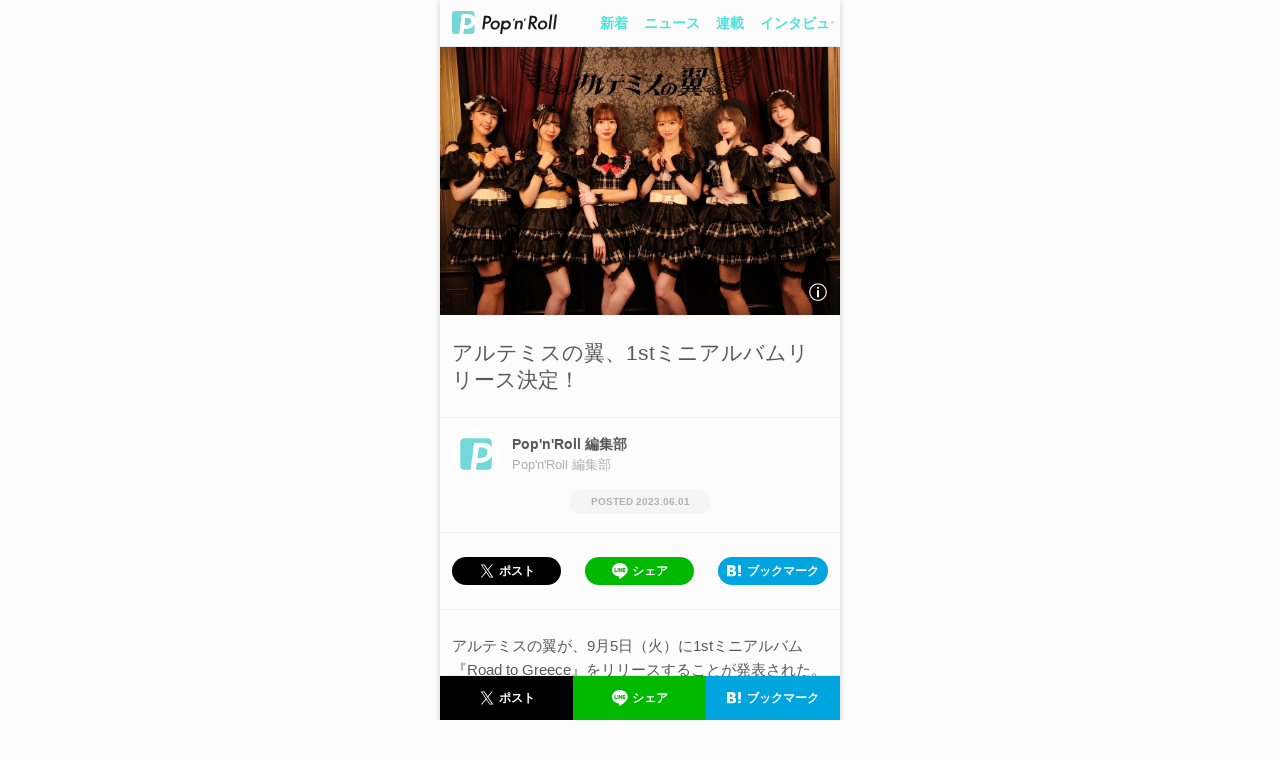

--- FILE ---
content_type: text/html; charset=utf-8
request_url: https://popnroll.tv/articles/33223?utm_source=article_bottom_news&utm_medium=32216&utm_campaign=33223
body_size: 15950
content:

    <!DOCTYPE html>
    <html>
        <head>
        <script>
            history.scrollRestoration = "manual" ;
        </script>
        
<script>(function(w,d,s,l,i){w[l]=w[l]||[];w[l].push({'gtm.start':
new Date().getTime(),event:'gtm.js'});var f=d.getElementsByTagName(s)[0],
j=d.createElement(s),dl=l!='dataLayer'?'&l='+l:'';j.async=true;j.src=
'https://www.googletagmanager.com/gtm.js?id='+i+dl;f.parentNode.insertBefore(j,f);
})(window,document,'script','dataLayer','GTM-PR7QDNK');</script>
        
        
<script type="application/javascript" src="//anymind360.com/js/1925/ats.js"></script>
<script>
    var slots = {};
</script>
        
        <meta charset="utf-8">
        <title data-react-helmet="true">🍭 アルテミスの翼、1stミニアルバムリリース決定！ - Pop&#x27;n&#x27;Roll(ポップンロール)</title>
        <meta data-react-helmet="true" name="keywords" content="アルテミスの翼,アイドル,ニュース,レポート,インタビュー,コラム"/><meta data-react-helmet="true" name="description" content="アルテミスの翼が、9月5日（火）に1stミニアルバム『Road to Greece』をリリースすることが発表された。"/><meta data-react-helmet="true" property="og:title" content="🍭 アルテミスの翼、1stミニアルバムリリース決定！ - Pop&#x27;n&#x27;Roll(ポップンロール)"/><meta data-react-helmet="true" property="og:description" content="アルテミスの翼が、9月5日（火）に1stミニアルバム『Road to Greece』をリリースすることが発表された。"/><meta data-react-helmet="true" property="og:image" content="https://img.popnroll.tv/uploads/news_item/image/33223/large_01.jpg"/><meta data-react-helmet="true" property="og:url" content="https://popnroll.tv/articles/33223"/><meta data-react-helmet="true" property="og:type" content="article"/>
        <link data-react-helmet="true" rel="canonical" href="https://popnroll.tv/articles/33223"/><link data-react-helmet="true" rel="amphtml" href="https://popnroll.tv/amp/33223"/>
        <meta name="twitter:card" content="summary_large_image" />
        <meta name="twitter:site" content="@popnrolltv" />
        <meta content="width=device-width,initial-scale=1.0,user-scalable=0,maximum-scale=1" id="viewport" name="viewport" />
        <meta name="robots" content="max-image-preview:large">
        <link rel="stylesheet" href="https://cdnjs.cloudflare.com/ajax/libs/Swiper/4.2.6/css/swiper.min.css">
        <style data-styled="true" data-styled-version="5.0.1">.hvJMgY{position:relative;padding:0 6px;}
.hvJMgY:before{left:0;background:-moz-linear-gradient(left,rgba(252,252,252,1),rgba(252,252,252,0));background:-webkit-linear-gradient(left,rgba(252,252,252,1),rgba(252,252,252,0));background:linear-gradient(to right,rgba(252,252,252,1),rgba(252,252,252,0));content:'';display:block;position:absolute;width:12px;height:100%;top:0;z-index:2;}
.hvJMgY:after{right:0;background:-moz-linear-gradient(right,rgba(252,252,252,1),rgba(252,252,252,0));background:-webkit-linear-gradient(right,rgba(252,252,252,1),rgba(252,252,252,0));background:linear-gradient(to left,rgba(252,252,252,1),rgba(252,252,252,0));content:'';display:block;position:absolute;width:12px;height:100%;top:0;z-index:2;}
data-styled.g8[id="sc-Axmtr"]{content:"hvJMgY,"}
.gmtmqV{width:auto;padding:0 6px;}
.gmtmqV >a{display:block;padding:16px 2px;font-size:1.4rem;font-weight:700;line-height:1;color:#4EE2DA;word-break:break-all;}
data-styled.g9[id="sc-AxmLO"]{content:"gmtmqV,"}
.dteCCc{display:table;width:100%;table-layout:fixed;background:#fcfcfc;box-shadow:0 1px 1px -1px rgba(0,0,0,0.4);}
.dteCCc >*{display:table-cell;vertical-align:middle;}
data-styled.g10[id="sc-fzozJi"]{content:"dteCCc,"}
.fYZyZu{width:146px;padding-left:12px;box-sizing:border-box;}
.fYZyZu >a{display:block;}
.fYZyZu >a >img{display:block;width:105px;}
data-styled.g11[id="sc-fzoLsD"]{content:"fYZyZu,"}
.fVqzqj{position:fixed;width:100%;top:-47px;left:0;height:47px;opacity:0;overflow:hidden;z-index:2000;-webkit-transition:top 0.2s ease 0s;transition:top 0.2s ease 0s;top:0px;opacity:1;}
@media screen and (min-width:769px){.fVqzqj{max-width:400px;left:50%;margin-left:-200px;}}
data-styled.g18[id="sc-fzqBZW"]{content:"fVqzqj,"}
.hXQgjp{text-align:center;padding-right:12px;padding-left:12px;}
data-styled.g19[id="sc-fzqNJr"]{content:"hXQgjp,"}
.fQsatj{text-align:center;padding-right:12px;padding-left:12px;position:relative;padding:24px 0;background:#fcfcfc;border-top:1px solid #fff;box-shadow:0 -1px 0 0 #ededed;}
data-styled.g20[id="sc-fzoyAV"]{content:"fQsatj,"}
.FaavU{display:inline-block;min-width:40px;padding:12px;border-radius:200px;font-size:1.4rem;font-weight:600;line-height:1;text-align:center;box-sizing:border-box;color:#595959;background-color:#fff;border:1px solid #C2C8C6;overflow:hidden;text-overflow:ellipsis;white-space:nowrap;width:100%;}
.fNJjBs{display:inline-block;min-width:40px;padding:12px;border-radius:200px;font-size:1.4rem;font-weight:600;line-height:1;text-align:center;box-sizing:border-box;color:#C2C8C6;background-color:#FCFCFC;border:1px solid #C2C8C6;width:100%;max-width:186px;}
data-styled.g23[id="sc-fzpjYC"]{content:"FaavU,fNJjBs,"}
.ozSmQ{width:100%;max-width:168px;display:inline-block;padding:4px;border-radius:200px;line-height:1;text-align:center;box-sizing:border-box;background-color:#000;}
.ozSmQ >span{position:relative;display:inline-block;padding:4px 0 4px 20px;font-size:1.2rem;font-weight:600;color:#fff;}
.ozSmQ >span:before{content:'';position:absolute;display:block;top:0;left:0;width:20px;padding-top:20px;}
.ozSmQ >span:before{background:url(/images/ui/icon_t.svg) center left / 16px no-repeat;}
data-styled.g27[id="sc-fzoiQi"]{content:"ozSmQ,"}
.eLpUJW{width:100%;max-width:168px;display:inline-block;padding:4px;border-radius:200px;line-height:1;text-align:center;box-sizing:border-box;background-color:#00B900;}
.eLpUJW >span{position:relative;display:inline-block;padding:4px 0 4px 20px;font-size:1.2rem;font-weight:600;color:#fff;}
.eLpUJW >span:before{content:'';position:absolute;display:block;top:0;left:0;width:20px;padding-top:20px;}
.eLpUJW >span:before{background:url(/images/ui/icon_l.svg) center left / 16px no-repeat;}
data-styled.g28[id="sc-fzqARJ"]{content:"eLpUJW,"}
.jZUSDr{width:100%;max-width:168px;display:inline-block;padding:4px;border-radius:200px;line-height:1;text-align:center;box-sizing:border-box;background-color:#00A4DE;}
.jZUSDr >span{position:relative;display:inline-block;padding:4px 0 4px 20px;font-size:1.2rem;font-weight:600;color:#fff;}
.jZUSDr >span:before{content:'';position:absolute;display:block;top:0;left:0;width:20px;padding-top:20px;}
.jZUSDr >span:before{background:url(/images/ui/icon_h.svg) center left / 14px no-repeat;}
data-styled.g30[id="sc-fzoyTs"]{content:"jZUSDr,"}
.enYpte{display:table;width:100%;table-layout:fixed;box-sizing:border-box;}
data-styled.g33[id="sc-fzpmMD"]{content:"enYpte,"}
.kfRyXm{display:table-cell;vertical-align:middle;text-align:center;padding:0 12px;}
data-styled.g34[id="sc-fznxKY"]{content:"kfRyXm,"}
.jxLWJx{display:table;width:100%;table-layout:fixed;box-sizing:border-box;position:fixed;width:100%;height:44px;bottom:-44px;opacity:0;z-index:2000;box-shadow:0 -1px 1px -1px rgba(0,0,0,0.4);-webkit-transition:bottom 0.1s ease 0s;transition:bottom 0.1s ease 0s;bottom:0px;opacity:1;}
@media screen and (min-width:769px){.jxLWJx{max-width:400px;left:50%;margin-left:-200px;}}
data-styled.g35[id="sc-fznMAR"]{content:"jxLWJx,"}
.cqDPIl{display:table-cell;vertical-align:middle;text-align:center;padding:0 12px;padding:0;}
.cqDPIl >a,.cqDPIl button{border-radius:0;padding:12px 4px;max-width:initial;margin:0;}
data-styled.g36[id="sc-fznWOq"]{content:"cqDPIl,"}
.dYOyCc{box-sizing:border-box;padding-top:24px;padding-bottom:24px;border-bottom:1px solid #ededed;box-shadow:0 1px 0 0 #fff;}
data-styled.g46[id="sc-fzoant"]{content:"dYOyCc,"}
.bqWlhg{box-sizing:border-box;padding-top:24px;padding-bottom:24px;border-bottom:1px solid #ededed;box-shadow:0 1px 0 0 #fff;padding-top:0;padding-bottom:0;}
.dhojsu{box-sizing:border-box;padding-top:24px;padding-bottom:24px;border-bottom:1px solid #ededed;box-shadow:0 1px 0 0 #fff;}
data-styled.g47[id="sc-fzomME"]{content:"bqWlhg,dhojsu,"}
.himZKo{box-sizing:border-box;padding-top:24px;padding-bottom:24px;}
data-styled.g49[id="sc-fzqMAW"]{content:"himZKo,"}
.kyojiS{display:block;font-weight:300;word-break:break-all;}
.kyojiS:first-child{font-size:2.1rem;color:#595959;}
.kyojiS:not(:first-child){padding-top:12px;font-size:1.5rem;color:#AFAFAF;}
data-styled.g51[id="sc-fzoJMP"]{content:"kyojiS,"}
.GXatJ{padding:0 12px 12px;border-bottom:1px solid #ededed;box-shadow:0 1px 0 0 #fff;}
data-styled.g52[id="sc-fzoYHE"]{content:"GXatJ,"}
.fOXUpi{text-align:center;padding-bottom:24px;}
data-styled.g53[id="sc-fzpkqZ"]{content:"fOXUpi,"}
.dSEOxJ{position:relative;display:inline-block;padding-bottom:1px;font-size:2.1rem;font-weight:300;}
.dSEOxJ:before{content:'';display:block;position:absolute;width:100%;padding-top:2px;border-radius:200px;background:#6CE9E2;bottom:0;}
data-styled.g54[id="sc-fznAgC"]{content:"dSEOxJ,"}
.eoGDzK{display:block;}
data-styled.g58[id="sc-fzqAui"]{content:"eoGDzK,"}
.gKHbCl{width:100%;padding-top:100%;background-size:cover;background-position:top center;background-repeat:no-repeat;overflow:hidden;border-radius:4px;background-image:url("https://img.popnroll.tv/uploads/news_image/image/203312/thumb_%E3%82%A2%E3%83%86%E3%83%8A_%E3%82%B7%E3%82%AA%E3%83%AA.jpeg");}
.gKHbCl +>div{padding-top:8px;}
.kInkBk{width:100%;padding-top:100%;background-size:cover;background-position:top center;background-repeat:no-repeat;overflow:hidden;border-radius:4px;background-image:url("https://img.popnroll.tv/uploads/news_image/image/203313/thumb_%E3%82%AB%E3%83%8A%E3%82%B3_%E3%82%B1%E3%83%B3%E3%82%BF%E3%82%A6%E3%83%AD%E3%82%B9.jpeg");}
.kInkBk +>div{padding-top:8px;}
.igjUHh{width:100%;padding-top:100%;background-size:cover;background-position:top center;background-repeat:no-repeat;overflow:hidden;border-radius:4px;background-image:url("https://img.popnroll.tv/uploads/news_image/image/203314/thumb_%E3%82%AA%E3%83%AA%E3%82%AA%E3%83%B3_%E3%83%8F%E3%83%84%E3%82%99%E3%82%AD.jpeg");}
.igjUHh +>div{padding-top:8px;}
.ksXCrb{width:100%;padding-top:100%;background-size:cover;background-position:top center;background-repeat:no-repeat;overflow:hidden;border-radius:4px;background-image:url("https://img.popnroll.tv/uploads/news_image/image/203315/thumb_%E3%82%A2%E3%82%AF%E3%82%A8%E3%83%AA%E3%82%A2%E3%82%B9_%E3%82%A4%E3%82%AA%E3%83%AA.jpeg");}
.ksXCrb +>div{padding-top:8px;}
.biSvwm{width:100%;padding-top:100%;background-size:cover;background-position:top center;background-repeat:no-repeat;overflow:hidden;border-radius:4px;background-image:url("https://img.popnroll.tv/uploads/news_image/image/203316/thumb_%E3%82%AB%E3%82%B7%E3%82%AA%E3%83%98%E3%82%9A%E3%82%A2_%E3%82%AD%E3%82%A2%E3%83%A9.jpeg");}
.biSvwm +>div{padding-top:8px;}
.ZfSqi{width:100%;padding-top:100%;background-size:cover;background-position:top center;background-repeat:no-repeat;overflow:hidden;border-radius:4px;background-image:url("https://img.popnroll.tv/uploads/news_image/image/203317/thumb_%E3%83%98%E3%82%9A%E3%83%AB%E3%82%BB%E3%82%A6%E3%82%B9_%E3%83%84%E3%82%AB%E3%82%B5.jpeg");}
.ZfSqi +>div{padding-top:8px;}
.dfPEwO{width:100%;padding-top:100%;background-size:cover;background-position:top center;background-repeat:no-repeat;overflow:hidden;border-radius:4px;background-image:url("https://img.popnroll.tv/uploads/news_item/image/33223/thumb_01.jpg");}
.dfPEwO +>div{padding-top:8px;}
.bSJXLa{width:100%;padding-top:100%;background-size:cover;background-position:top center;background-repeat:no-repeat;overflow:hidden;border-radius:4px;background-image:url("https://img.popnroll.tv/uploads/news_item/image/45008/thumb__MKY0161_f.jpg");}
.bSJXLa +>div{padding-top:8px;}
.iupcbf{width:100%;padding-top:100%;background-size:cover;background-position:top center;background-repeat:no-repeat;overflow:hidden;border-radius:4px;background-image:url("https://img.popnroll.tv/uploads/news_item/image/45007/thumb_img_569432_1.jpg");}
.iupcbf +>div{padding-top:8px;}
.eKMnhn{width:100%;padding-top:100%;background-size:cover;background-position:top center;background-repeat:no-repeat;overflow:hidden;border-radius:4px;background-image:url("https://img.popnroll.tv/uploads/news_item/image/45005/thumb_main.png");}
.eKMnhn +>div{padding-top:8px;}
.fuSuTO{width:100%;padding-top:100%;background-size:cover;background-position:top center;background-repeat:no-repeat;overflow:hidden;border-radius:4px;background-image:url("https://img.popnroll.tv/uploads/news_item/image/45004/thumb_main.jpg");}
.fuSuTO +>div{padding-top:8px;}
.cachON{width:100%;padding-top:100%;background-size:cover;background-position:top center;background-repeat:no-repeat;overflow:hidden;border-radius:4px;background-image:url("https://img.popnroll.tv/uploads/news_item/image/45003/thumb_img_571521_1.jpg");}
.cachON +>div{padding-top:8px;}
.eohQeH{width:100%;padding-top:100%;background-size:cover;background-position:top center;background-repeat:no-repeat;overflow:hidden;border-radius:4px;background-image:url("https://img.popnroll.tv/uploads/news_item/image/45002/thumb_3%E9%81%98%E5%81%B5%CE%9D%E7%B9%9D%EF%BD%BC%E7%B9%9D%EF%BD%AB.jpg");}
.eohQeH +>div{padding-top:8px;}
data-styled.g59[id="sc-fzqMdD"]{content:"gKHbCl,kInkBk,igjUHh,ksXCrb,biSvwm,ZfSqi,dfPEwO,bSJXLa,iupcbf,eKMnhn,fuSuTO,cachON,eohQeH,"}
.jHQZJv{padding-top:8px;}
data-styled.g63[id="sc-fzpisO"]{content:"jHQZJv,"}
.kdOAmQ{display:table;width:100%;padding-bottom:4px;}
.kdOAmQ >span{display:table-cell;vertical-align:middle;}
.kdOAmQ >span:first-child>span{position:relative;padding:4px;font-size:1rem;font-weight:600;line-height:1;word-break:break-all;display:inline-block;}
.kdOAmQ >span:first-child>span:before{content:'';display:block;position:absolute;width:100%;height:100%;top:0;left:0;border-radius:2px;}
data-styled.g64[id="sc-fznyYp"]{content:"kdOAmQ,"}
.clsntC >span{color:#E7B633;}
.clsntC >span:before{box-shadow:0 0 0 1px #E7B633 inset;}
data-styled.g65[id="sc-fznLxA"]{content:"clsntC,"}
.dqcveg{font-size:1.4rem;font-weight:300;color:#595959;min-height:2.5em;word-break:break-all;overflow:hidden;position:relative;padding-right:1em;max-height:3.75em;}
.dqcveg:before{font-family:-apple-system ,BlinkMacSystemFont ,'Helvetica Neue' ,'Hiragino Sans' ,'Hiragino Kaku Gothic ProN' ,'游ゴシック  Medium' ,'meiryo' ,sans-serif;content:'…';position:absolute;right:0;bottom:0;}
.dqcveg:after{content:'';position:absolute;width:100%;height:100%;background:#fcfcfc;}
data-styled.g70[id="sc-fzoxnE"]{content:"dqcveg,"}
.uYzkI{display:table;width:100%;padding-top:4px;}
data-styled.g71[id="sc-fzoMdx"]{content:"uYzkI,"}
.bHmBtJ{display:table-cell;vertical-align:middle;font-size:1rem;font-weight:300;color:#afafaf;word-break:break-all;}
.bHmBtJ:before{content:'POSTED ';}
data-styled.g73[id="sc-fzplgP"]{content:"bHmBtJ,"}
.ccaska{margin:0 12px;}
.ccaska +*{padding-top:40px;}
data-styled.g84[id="sc-fznBtT"]{content:"ccaska,"}
.ktGuED{display:inline-block;width:calc(50% - 8px);vertical-align:top;}
.ktGuED:nth-child(2n){margin-left:12px;}
.ktGuED:nth-child(n+3){margin-top:18px;}
.ktGuED >a{display:block;}
data-styled.g86[id="sc-fzobTh"]{content:"ktGuED,"}
.epvjCL{position:relative;padding:24px 12px 6px;background:#6CE9E2;text-align:center;}
data-styled.g111[id="sc-pJurq"]{content:"epvjCL,"}
.cgrjKw{padding-bottom:12px;}
data-styled.g112[id="sc-pRTZB"]{content:"cgrjKw,"}
.iJULWE{display:block;margin:0 auto;width:116px;}
.iJULWE img{display:block;width:116px;}
data-styled.g113[id="sc-qapaw"]{content:"iJULWE,"}
.eXFaFB{margin:0 auto;max-width:200px;padding-top:12px;}
.eqevjY{margin:0 auto;max-width:200px;padding-bottom:6px;}
data-styled.g115[id="sc-pbIaG"]{content:"eXFaFB,eqevjY,"}
.hgECfS{display:inline-block;padding:0 6px 12px;}
.hgECfS >a{display:block;font-size:1.2rem;font-weight:300;color:#fff;}
data-styled.g116[id="sc-pkhIR"]{content:"hgECfS,"}
.hDLxEx{display:table;width:100%;max-width:220px;margin:0 auto;table-layout:fixed;}
data-styled.g117[id="sc-psCJM"]{content:"hDLxEx,"}
.efhDEa{display:table-cell;vertical-align:middle;}
data-styled.g118[id="sc-qQxXP"]{content:"efhDEa,"}
.kPdszo{display:block;width:36px;padding-top:36px;margin:0 auto 12px;background:url(/images/ui/icon_t.svg) center / 36px no-repeat;}
data-styled.g120[id="sc-pBolk"]{content:"kPdszo,"}
.kSIOTQ{display:block;width:36px;padding-top:36px;margin:0 auto 12px;background:url(/images/ui/icon_l.svg) center / 30px no-repeat;}
data-styled.g121[id="sc-pJkiN"]{content:"kSIOTQ,"}
.eehIqb{display:block;width:36px;padding-top:36px;margin:0 auto 12px;background:url(/images/ui/icon_y.svg) center / 28px no-repeat;}
data-styled.g122[id="sc-pReKu"]{content:"eehIqb,"}
.hCKhjF{display:block;width:36px;padding-top:36px;margin:0 auto 12px;background:url(/images/ui/icon_i.svg) center / 42px no-repeat;}
data-styled.g123[id="sc-pZaHX"]{content:"hCKhjF,"}
.hXGkGv{display:block;font-size:0.9rem;font-weight:300;color:#fff;word-break:break-all;}
data-styled.g124[id="sc-oTBUA"]{content:"hXGkGv,"}
.goaEYE{position:relative;padding-top:47px;box-sizing:border-box;}
.goaEYE:before,.goaEYE:after{content:'';position:fixed;display:block;width:100%;height:12px;left:0;z-index:1000;}
@media screen and (min-width:769px){.goaEYE:before,.goaEYE:after{max-width:400px;left:50%;margin-left:-200px;}}
.goaEYE:before{top:0;background:#fcfcfc;}
.goaEYE:after{top:12px;background:-moz-linear-gradient(top,rgba(252,252,252,1),rgba(252,252,252,0));background:-webkit-linear-gradient(top,rgba(252,252,252,1),rgba(252,252,252,0));background:linear-gradient(to bottom,rgba(252,252,252,1),rgba(252,252,252,0));}
data-styled.g129[id="sc-qYIQh"]{content:"goaEYE,"}
.kBPJSk{padding:0 12px;}
data-styled.g137[id="sc-pscky"]{content:"kBPJSk,"}
.wIkUb{display:table-cell;vertical-align:top;}
.wIkUb:not(:first-child){position:relative;padding-left:1.65rem;}
.wIkUb:not(:first-child):before{position:absolute;content:'>';font-size:1.4rem;left:0.375rem;color:#C2C8C6;}
.wIkUb >a,.wIkUb >span{display:block;position:relative;overflow:hidden;font-size:1.4rem;word-break:break-all;}
.wIkUb >a{font-weight:300;color:#4EE2DA;-webkit-text-decoration:underline;text-decoration:underline;white-space:nowrap;}
.wIkUb >span{position:relative;padding-right:1em;height:1.25em;font-weight:700;color:#595959;}
.wIkUb >span:before{content:"…";position:absolute;right:0;top:0;}
.wIkUb >span:after{content:"";width:100%;height:100%;position:absolute;background:#fcfcfc;}
data-styled.g138[id="sc-qQYBZ"]{content:"wIkUb,"}
.bsRGkV{padding:0 12px;margin-top:24px;}
.bsRGkV >* +*{margin-top:24px;}
.bsRGkV +*{margin-top:24px;}
data-styled.g143[id="sc-pYA-dN"]{content:"bsRGkV,"}
.eOPyHF{font-size:1.8rem;font-weight:700;line-height:1.6;color:#595959;overflow-wrap:break-word;}
data-styled.g144[id="sc-oUcyK"]{content:"eOPyHF,"}
.crfFDZ{font-size:1.5rem;font-weight:300;line-height:1.6;color:#595959;overflow-wrap:break-word;}
.crfFDZ span{display:inline;overflow-wrap:break-word;}
.crfFDZ .weight-bold{font-weight:700;}
.crfFDZ a{color:#4EE2DA;}
data-styled.g146[id="sc-pkUbs"]{content:"crfFDZ,"}
.PQBAt >a{display:block;position:relative;}
.PQBAt >a >img{width:100%;}
.PQBAt >figcaption{padding-top:2px;font-size:1.2rem;font-weight:300;line-height:1.6;color:#AFAFAF;word-break:break-all;}
data-styled.g151[id="sc-pItiW"]{content:"PQBAt,"}
.kUecYO{position:absolute;bottom:12px;left:12px;width:88px;display:inline-block;box-sizing:border-box;padding:4px;border-radius:200px;line-height:1;text-align:center;background-color:#000;opacity:0.8;}
.kUecYO >span{position:relative;display:inline-block;padding:4px 0 4px 20px;font-size:1.2rem;font-weight:600;color:#fff;}
.kUecYO >span:before{background:url(/images/ui/icon_t.svg) center left / 16px no-repeat;content:'';position:absolute;display:block;top:0;left:0;width:20px;padding-top:20px;}
data-styled.g152[id="sc-pQSRh"]{content:"kUecYO,"}
.jEfqsK{position:absolute;bottom:12px;right:12px;display:block;width:88px;padding-top:28px;background:url('/images/ui/icon_zoom.svg') center / auto 100% no-repeat;}
data-styled.g153[id="sc-pZnSc"]{content:"jEfqsK,"}
.fjwdNm{margin:0 12px;}
data-styled.g184[id="sc-oVdHe"]{content:"fjwdNm,"}
.cSEwuL{display:inline-block;width:calc(33.3333% - 8px);margin-left:12px;vertical-align:top;}
.cSEwuL:nth-child(3n+1){margin-left:0;}
.cSEwuL:nth-child(n+4){margin-top:12px;}
.cSEwuL >a{display:block;}
data-styled.g186[id="sc-plVjM"]{content:"cSEwuL,"}
.bjWcZt{position:relative;}
.bjWcZt >figure >img{display:block;width:100%;}
data-styled.g187[id="sc-ptRml"]{content:"bjWcZt,"}
.ixuCGt{position:absolute;width:100%;padding:12px;bottom:0;left:0;box-sizing:border-box;margin-bottom:10px;opacity:0;visibility:hidden;-webkit-transition:margin 0.6s,opacity 0.6s,visibility 0.6s;transition:margin 0.6s,opacity 0.6s,visibility 0.6s;margin-bottom:10px;opacity:0;visibility:hidden;}
data-styled.g188[id="sc-qOjXG"]{content:"ixuCGt,"}
.eJRUKU{padding:12px;font-size:1.4rem;font-weight:700;color:#595959;overflow-wrap:break-word;background:rgba(255,255,255,0.8);border-radius:4px;}
data-styled.g189[id="sc-qWgaf"]{content:"eJRUKU,"}
.crDqKG{position:absolute;width:28px;padding-top:28px;right:8px;top:-18px;background:url(/images/ui/icon_close.svg) center / 28px no-repeat;opacity:0;visibility:hidden;-webkit-transition:opacity 0.6s,visibility 0.6s;transition:opacity 0.6s,visibility 0.6s;opacity:0;visibility:hidden;}
data-styled.g190[id="sc-pDbHj"]{content:"crDqKG,"}
.bRAmt{position:absolute;width:28px;padding-top:28px;right:8px;bottom:8px;background:url(/images/ui/icon_info.svg) center / 28px no-repeat;opacity:0;visibility:hidden;-webkit-transition:opacity 0.6s,visibility 0.6s;transition:opacity 0.6s,visibility 0.6s;opacity:0;visibility:hidden;}
data-styled.g191[id="sc-pLwIe"]{content:"bRAmt,"}
.gdBFSQ{border-radius:4px;}
data-styled.g192[id="sc-pTWqp"]{content:"gdBFSQ,"}
.esLljD{display:table;width:100%;padding:12px;box-sizing:border-box;}
.esLljD >*{display:table-cell;vertical-align:middle;}
data-styled.g193[id="sc-qcrrk"]{content:"esLljD,"}
.gmldoY{padding-right:12px;box-sizing:border-box;width:60px;}
.gmldoY >div{width:48px;padding-top:48px;}
data-styled.g194[id="sc-oVpqz"]{content:"gmldoY,"}
.hlvAzU{width:88px;padding-top:88px;border-radius:50%;overflow:hidden;background-size:cover;background-position:top center;background-repeat:no-repeat;background-image:url(https://img.popnroll.tv/uploads/user/image/2/small_editor2.png);}
.hlvAzU +p{padding-top:4px;}
.hlvAzU +p >span{display:block;text-align:center;}
data-styled.g195[id="sc-pdKru"]{content:"hlvAzU,"}
.dHjuZx{padding-bottom:4px;font-size:1.4rem;font-weight:700;color:#595959;word-break:break-all;}
data-styled.g196[id="sc-pmjZF"]{content:"dHjuZx,"}
.gZKYdF{font-size:1.3rem;font-weight:300;color:#afafaf;word-break:break-all;}
data-styled.g197[id="sc-puFaA"]{content:"gZKYdF,"}
.dprCAs{text-align:center;padding:0 12px 18px;}
.dprCAs >span:before{content:'POSTED ';}
data-styled.g198[id="sc-qOvHb"]{content:"dprCAs,"}
.hfApKq{width:100%;max-width:142px;display:inline-block;padding:7px;border-radius:200px;font-size:1rem;font-weight:700;line-height:1;text-align:center;box-sizing:border-box;word-break:break-all;background-color:#F5F5F5;color:#AFAFAF;}
data-styled.g199[id="sc-qWQHW"]{content:"hfApKq,"}
.kfZOQo{padding-bottom:8px;font-size:1.2rem;font-weight:700;color:#AFAFAF;text-align:center;}
data-styled.g202[id="sc-pRFHb"]{content:"kfZOQo,"}
.jGdloH{padding-top:18px;text-align:center;}
data-styled.g203[id="sc-pZCuu"]{content:"jGdloH,"}
.fpeoAN{display:inline-block;padding:0 4px;text-align:center;}
data-styled.g204[id="sc-oTaid"]{content:"fpeoAN,"}
.gzcrzB{display:inline-block;min-width:40px;padding:12px;border-radius:200px;font-size:1.4rem;font-weight:600;line-height:1;text-align:center;box-sizing:border-box;color:#C2C8C6;background-color:#fff;border:1px solid #C2C8C6;}
data-styled.g205[id="sc-paWVw"]{content:"gzcrzB,"}
.jJFvBj{display:inline-block;min-width:40px;padding:12px;border-radius:200px;font-size:1.4rem;font-weight:600;line-height:1;text-align:center;box-sizing:border-box;color:#C2C8C6;background-color:#fff;border:1px solid #C2C8C6;color:#fff;background-color:#C2C8C6;border:1px solid #C2C8C6;}
data-styled.g206[id="sc-pjTqr"]{content:"jJFvBj,"}
.exYsxy{padding:24px 18px 4px;text-align:center;}
data-styled.g219[id="sc-qYUWV"]{content:"exYsxy,"}
.gYSgcm{padding-bottom:16px;}
data-styled.g220[id="sc-pBlxj"]{content:"gYSgcm,"}
.mZVAk{padding-bottom:4px;font-size:1.5rem;font-weight:700;color:#595959;}
data-styled.g221[id="sc-pJipy"]{content:"mZVAk,"}
.VkNbP{display:inline-block;padding:0 6px 12px;max-width:100%;box-sizing:border-box;}
.VkNbP >a{display:block;min-width:68px;padding:4px 6px;font-size:1rem;font-weight:700;color:#fcfcfc;word-break:break-all;white-space:nowrap;overflow:hidden;text-overflow:ellipsis;background:#c2c8c6;border-radius:2px;color:#fff;background:#E7B633;box-shadow:0 0 0 1px #E7B633 inset;}
.eqcolS{display:inline-block;padding:0 6px 12px;max-width:100%;box-sizing:border-box;}
.eqcolS >a{display:block;min-width:68px;padding:4px 6px;font-size:1rem;font-weight:700;color:#fcfcfc;word-break:break-all;white-space:nowrap;overflow:hidden;text-overflow:ellipsis;background:#c2c8c6;border-radius:2px;}
data-styled.g223[id="sc-pZdvY"]{content:"VkNbP,eqcolS,"}
.nnuJi{padding:0 12px 8px;text-align:center;}
.nnuJi >a{font-size:1.2rem;font-weight:300;color:#afafaf;}
data-styled.g224[id="sc-oTzgz"]{content:"nnuJi,"}
@charset "UTF-8";
html,body,div,span,applet,object,iframe,h1,h2,h3,h4,h5,h6,p,blockquote,pre,a,abbr,acronym,address,big,cite,code,del,dfn,em,img,ins,kbd,q,s,samp,small,strike,strong,sub,sup,tt,var,b,u,i,center,dl,dt,dd,ol,ul,li,fieldset,form,label,legend,table,caption,tbody,tfoot,thead,tr,th,td,article,aside,canvas,details,embed,figure,figcaption,footer,header,hgroup,menu,nav,output,ruby,section,summary,time,mark,audio,video{margin:0;padding:0;border:0;font-size:100%;font:inherit;vertical-align:baseline;}
audio,canvas,progress,video{display:inline-block;}
article,aside,details,figcaption,figure,footer,header,hgroup,menu,nav,section{display:block;}
ol,ul{list-style:none;}
a{-webkit-text-decoration:none;text-decoration:none;}
img{max-width:100%;}
html{font-size:62.5%;}
body{background:#fcfcfc;margin:0;font-family:-apple-system ,BlinkMacSystemFont ,'Helvetica Neue' ,'Hiragino Sans' ,'Hiragino Kaku Gothic ProN' ,'游ゴシック  Medium' ,'meiryo' ,sans-serif;font-size:100%;line-height:1.3;color:#333;}
button{background-color:transparent;border:none;cursor:pointer;outline:none;padding:0;-webkit-appearance:none;}
.clearfix:after{content:" ";display:block;clear:both;opacity:0;}
.d_none{display:none;}
.shadow17-1-12{box-shadow:0 1px 12px 0 rgba(0,0,0,0.17);}
.shadow10-4-15{box-shadow:0 4px 15px 0 rgba(0,0,0,0.10);}
.shadow05-1-12{box-shadow:0 1px 12px 0 rgba(0,0,0,0.05);}
.shadow10-1-6{box-shadow:0 1px 6px 0 rgba(0,0,0,0.1);}
.shadow30-1-6{box-shadow:0 1px 6px 0 rgba(0,0,0,0.3);}
.shadow12-1-2{box-shadow:0 1px 2px 0 rgba(0,0,0,0.12);}
.swiper-pagination-bullet{background:#ebebeb!important;opacity:1!important;}
.swiper-pagination-bullet-active{background:#6ce9e2!important;}
.sp_article_ads{margin-top:1em;}
#sp_photo_underphoto{position:fixed;width:100%;height:50px;bottom:0;z-index:2000;}
#csw_block{padding-top:12px!important;background-color:#fcfcfc!important;}
#logly-lift-4322877{margin:24px auto 0!important;}
@media screen and (min-width:769px){html{overflow-y:scroll;}#app{max-width:400px;margin:0 auto;box-shadow:0 2px 6px 0 rgba(0,0,0,0.2);}#sp_photo_underphoto{max-width:400px;}}
data-styled.g263[id="sc-global-gBUHxp1"]{content:"sc-global-gBUHxp1,"}
</style>
        <link rel="icon" type="image/x-icon" href="/images/favicons/favicon.ico">
        <link rel="apple-touch-icon" sizes="180x180" href="/images/favicons/apple-touch-icon.png">
        <link rel="icon" type="image/png" sizes="32x32" href="/images/favicons/favicon-32x32.png">
        <link rel="icon" type="image/png" sizes="16x16" href="/images/favicons/favicon-16x16.png">
        <link rel="icon" type="image/png" sizes="192x192" href="/images/favicons/android-chrome-192x192.png">
        <link rel="icon" type="image/png" sizes="512x512" href="/images/favicons/android-chrome-512x512.png">
        <link rel="manifest" href="/images/favicons/site.webmanifest">
        <link rel="mask-icon" href="/images/favicons/safari-pinned-tab.svg" color="#73d8d8">
        <meta name="application-name" content="Pop'n'Roll" />
        <meta name="theme-color" content="#ffffff">
      </head>
      <body>
        
<noscript><iframe src="https://www.googletagmanager.com/ns.html?id=GTM-PR7QDNK"
height="0" width="0" style="display:none;visibility:hidden"></iframe></noscript>
        
        <div id="app"><div><div class="sc-qYIQh goaEYE"><header class="sc-fzqBZW fVqzqj"><div class="sc-fzozJi dteCCc"><div class="sc-fzoLsD fYZyZu"><a href="/"><img src="/images/ui/logo_c.svg" alt="Pop&#x27;n&#x27;Roll"/></a></div><nav class="sc-Axmtr hvJMgY"><div class="swiper-container"><div class="swiper-wrapper"><div class="sc-AxmLO gmtmqV swiper-slide"><a href="/articles">新着</a></div><div class="sc-AxmLO gmtmqV swiper-slide"><a href="/news">ニュース</a></div><div class="sc-AxmLO gmtmqV swiper-slide"><a href="/column">連載</a></div><div class="sc-AxmLO gmtmqV swiper-slide"><a href="/interview">インタビュー</a></div><div class="sc-AxmLO gmtmqV swiper-slide"><a href="/report">レポート</a></div><div class="sc-AxmLO gmtmqV swiper-slide"><a href="/snap">特集</a></div></div></div></nav></div></header><div><article><div class="sc-ptRml bjWcZt"><figure><img src="https://img.popnroll.tv/uploads/news_item/image/33223/large_01.jpg" alt="アルテミスの翼、1stミニアルバムリリース決定！"/></figure><div><div class="sc-qOjXG ixuCGt"><p class="sc-qWgaf eJRUKU shadow30-1-6">アルテミスの翼、1stミニアルバムリリース決定！</p><button type="button" class="sc-pDbHj crDqKG"></button></div><button type="button" class="sc-pLwIe bRAmt"></button></div></div><section class="sc-fzoant dYOyCc"><div class="sc-fzoYHE GXatJ"><h1><span class="sc-fzoJMP kyojiS">アルテミスの翼、1stミニアルバムリリース決定！</span><span class="sc-fzoJMP kyojiS"></span></h1></div><div class="sc-fzomME bqWlhg"><div class="sc-pTWqp gdBFSQ"><a href="/writers/Pop&#x27;n&#x27;Roll 編集部"><div class="sc-qcrrk esLljD"><div class="sc-oVpqz gmldoY"><div class="sc-pdKru hlvAzU"></div></div><div><p class="sc-pmjZF dHjuZx">Pop&#x27;n&#x27;Roll 編集部</p><p class="sc-puFaA gZKYdF">Pop&#x27;n&#x27;Roll 編集部</p></div></div></a></div><div class="sc-qOvHb dprCAs"><span class="sc-qWQHW hfApKq">2023.06.01</span></div></div><div class="sc-fzomME dhojsu"><ul class="sc-fzpmMD enYpte"><li class="sc-fznxKY kfRyXm"><button type="button" class="sc-fznJRM sc-fzoiQi ozSmQ"><span>ポスト</span></button></li><li class="sc-fznxKY kfRyXm"><a href="https://social-plugins.line.me/lineit/share?url=https%3A%2F%2Fpopnroll.tv%2Farticles%2F33223%3Futm_source%3Dpnr_news%26utm_medium%3Dsocial%26utm_campaign%3Dline" rel="nofollow" class="sc-fznxsB sc-fzqARJ eLpUJW"><span>シェア</span></a></li><li class="sc-fznxKY kfRyXm"><a href="http://b.hatena.ne.jp/add?mode=confirm&amp;url=https%3A%2F%2Fpopnroll.tv%2Farticles%2F33223%3Futm_source%3Dpnr_news%26utm_medium%3Dsocial%26utm_campaign%3Dhb&amp;title=%F0%9F%8D%AD%20%E3%82%A2%E3%83%AB%E3%83%86%E3%83%9F%E3%82%B9%E3%81%AE%E7%BF%BC%E3%80%811st%E3%83%9F%E3%83%8B%E3%82%A2%E3%83%AB%E3%83%90%E3%83%A0%E3%83%AA%E3%83%AA%E3%83%BC%E3%82%B9%E6%B1%BA%E5%AE%9A%EF%BC%81%20-%20Pop%27n%27Roll" target="_blank" rel="nofollow" class="sc-fznxsB sc-fzoyTs jZUSDr"><span>ブックマーク</span></a></li></ul></div><div class="sc-pYA-dN bsRGkV"><p class="sc-pkUbs crfFDZ">アルテミスの翼が、9月5日（火）に1stミニアルバム『Road to Greece』をリリースすることが発表された。</p><p class="sc-pkUbs crfFDZ">アルテミスの翼は、「100年に一度の混沌とした世界に、“愛と勇気と友達”を与える為にギリシャ神話の世界から人間界に降り立った6柱」をコンセプトにしたアテナ（女神）、ケンタウロス（人馬）、オリオン（巨人）、アクエリアス（水瓶座の女）、ペルセウス（半神半女）、カシオペア（バンド、列車、王妃）の集合体。<br /><br />今作では既に定番曲となっている「星ノ唄」「SURVIVaL DaNCE」「CRY」をはじめ、夏にぴったりなタオル曲「恋ショ!!!!!!」など前作リリース以降の最新曲が詰まった作品となっている。</p><h2 class="sc-oUcyK eOPyHF">メンバーコメント</h2><figure class="sc-pItiW PQBAt"><a href="/articles/33223/images/203312"><img src="https://img.popnroll.tv/uploads/news_image/image/203312/medium_%E3%82%A2%E3%83%86%E3%83%8A_%E3%82%B7%E3%82%AA%E3%83%AA.jpeg" alt="アテナ・シオリ"/><div class="sc-pQSRh kUecYO"><span>ポスト</span></div><span class="sc-pZnSc jEfqsK"></span></a><figcaption>アテナ・シオリ</figcaption></figure><p class="sc-pkUbs crfFDZ">この度、ミニアルバムをリリースさせていただくことになりました！　私にとって4回目のリリースになりますが、今回もレベルアップしたアルツバを皆様にお届けできるよう、精一杯頑張ります！　素敵な曲ばかりなので、多くの方に手に取っていただけたら嬉しいです。<br />アテナ・シオリ</p><figure class="sc-pItiW PQBAt"><a href="/articles/33223/images/203313"><img src="https://img.popnroll.tv/uploads/news_image/image/203313/medium_%E3%82%AB%E3%83%8A%E3%82%B3_%E3%82%B1%E3%83%B3%E3%82%BF%E3%82%A6%E3%83%AD%E3%82%B9.jpeg" alt="カナコ・ケンタウロス"/><div class="sc-pQSRh kUecYO"><span>ポスト</span></div><span class="sc-pZnSc jEfqsK"></span></a><figcaption>カナコ・ケンタウロス</figcaption></figure><p class="sc-pkUbs crfFDZ">ミニアルバムの発売が決定しました！　現体制になってからの曲たちがぎゅっと詰まっていて、私自身もリリースが今からとても楽しみです☺️　カッコいいも可愛いも入ったミニアルバム、たくさんの方に聴いていただけたら嬉しいです！<br />カナコ・ケンタウロス</p><figure class="sc-pItiW PQBAt"><a href="/articles/33223/images/203314"><img src="https://img.popnroll.tv/uploads/news_image/image/203314/medium_%E3%82%AA%E3%83%AA%E3%82%AA%E3%83%B3_%E3%83%8F%E3%83%84%E3%82%99%E3%82%AD.jpeg" alt="オリオン・ハヅキ"/><div class="sc-pQSRh kUecYO"><span>ポスト</span></div><span class="sc-pZnSc jEfqsK"></span></a><figcaption>オリオン・ハヅキ</figcaption></figure><p class="sc-pkUbs crfFDZ">アルテミスの翼初のミニアルバムの発売が決定しました……！　かっこいい曲もかわいい曲もたのしめるミニアルバムとなっております☺️！　ぜひたくさん聴いてください!!<br />オリオン・ハヅキ</p><figure class="sc-pItiW PQBAt"><a href="/articles/33223/images/203315"><img src="https://img.popnroll.tv/uploads/news_image/image/203315/medium_%E3%82%A2%E3%82%AF%E3%82%A8%E3%83%AA%E3%82%A2%E3%82%B9_%E3%82%A4%E3%82%AA%E3%83%AA.jpeg" alt="アクエリアス・イオリ"/><div class="sc-pQSRh kUecYO"><span>ポスト</span></div><span class="sc-pZnSc jEfqsK"></span></a><figcaption>アクエリアス・イオリ</figcaption></figure><p class="sc-pkUbs crfFDZ">まずはこの6人でこのミニアルバムをリリースさせていただけること、本当に嬉しく思います。リリースイベントも続々と決まり、9/5まで皆さんと一緒に駆け抜けていきたいです^_^！　個人的には「星ノ唄」の歌詞がとても好きなのでチェックしてほしい！　今年の夏は！　アルツバー！<br />アクエリアス・イオリ</p><figure class="sc-pItiW PQBAt"><a href="/articles/33223/images/203316"><img src="https://img.popnroll.tv/uploads/news_image/image/203316/medium_%E3%82%AB%E3%82%B7%E3%82%AA%E3%83%98%E3%82%9A%E3%82%A2_%E3%82%AD%E3%82%A2%E3%83%A9.jpeg" alt="カシオペア・キアラ"/><div class="sc-pQSRh kUecYO"><span>ポスト</span></div><span class="sc-pZnSc jEfqsK"></span></a><figcaption>カシオペア・キアラ</figcaption></figure><p class="sc-pkUbs crfFDZ">カシオペア・キアラです。まずは約1年ぶりのCDリリース！　すっごく嬉しいです！　前回のアルバム以降の音源だったり歌詞だったりがまだ世に出ておらず……きっとファンの皆様も今か今かとこの時を待って下さっていたかと思います！　タイトルから感じられるように一曲一曲こだわり抜かれた素敵な歌なのでぜひ、たくさんの方の手に取っていただきたいです！<br />カシオペア・キアラ</p><figure class="sc-pItiW PQBAt"><a href="/articles/33223/images/203317"><img src="https://img.popnroll.tv/uploads/news_image/image/203317/medium_%E3%83%98%E3%82%9A%E3%83%AB%E3%82%BB%E3%82%A6%E3%82%B9_%E3%83%84%E3%82%AB%E3%82%B5.jpeg" alt="ペルセウス・ツカサ"/><div class="sc-pQSRh kUecYO"><span>ポスト</span></div><span class="sc-pZnSc jEfqsK"></span></a><figcaption>ペルセウス・ツカサ</figcaption></figure><p class="sc-pkUbs crfFDZ">今回はアルテミスの翼に加入して2回目のCDのリリースになるので、パフォーマンスの魅せ方やリリースイベント内容など、前回リリースさせていただいた時の経験を活かして、CDを手に取っていただいた方に楽しんでいただけるように頑張ります！　何よりまずは自分たちメンバーが楽しんでパワーをお届けできたらいいなと思っています！<br />ペルセウス・ツカサ</p></div></section><div class="sc-fzomME dhojsu"><p class="sc-pRFHb kfZOQo">次ページ</p><div><div class="sc-fzqNJr hXQgjp"><button color="next" width="max" type="button" class="sc-fzpjYC FaavU">インフォメーション</button></div><ul class="sc-pZCuu jGdloH"><li class="sc-oTaid fpeoAN"><span class="sc-pjTqr jJFvBj">1</span></li><li class="sc-oTaid fpeoAN"><button type="button" class="sc-paWVw gzcrzB">2</button></li></ul></div></div><div class="sc-fzomME dhojsu"><div class="sc-oVdHe fjwdNm"><ul class="sc-pcZJD iLAGzl"><li class="sc-plVjM cSEwuL"><a class="sc-fzqAui eoGDzK" href="/articles/33223/images/203312"><div class="sc-fzqMdD gKHbCl shadow17-1-12"></div></a></li><li class="sc-plVjM cSEwuL"><a class="sc-fzqAui eoGDzK" href="/articles/33223/images/203313"><div class="sc-fzqMdD kInkBk shadow17-1-12"></div></a></li><li class="sc-plVjM cSEwuL"><a class="sc-fzqAui eoGDzK" href="/articles/33223/images/203314"><div class="sc-fzqMdD igjUHh shadow17-1-12"></div></a></li><li class="sc-plVjM cSEwuL"><a class="sc-fzqAui eoGDzK" href="/articles/33223/images/203315"><div class="sc-fzqMdD ksXCrb shadow17-1-12"></div></a></li><li class="sc-plVjM cSEwuL"><a class="sc-fzqAui eoGDzK" href="/articles/33223/images/203316"><div class="sc-fzqMdD biSvwm shadow17-1-12"></div></a></li><li class="sc-plVjM cSEwuL"><a class="sc-fzqAui eoGDzK" href="/articles/33223/images/203317"><div class="sc-fzqMdD ZfSqi shadow17-1-12"></div></a></li><li class="sc-plVjM cSEwuL"><a class="sc-fzqAui eoGDzK" href="/articles/33223/images/main_33223"><div class="sc-fzqMdD dfPEwO shadow17-1-12"></div></a></li></ul></div></div><div class="sc-fzomME bqWlhg"><div id="csw_block_container"><div id="csw_block"></div></div><ul class="sc-qYUWV exYsxy"><li class="sc-pBlxj gYSgcm"><p class="sc-pJipy mZVAk">カテゴリ</p><ul class="sc-pRgDJ fzXWJx"><li type="news" class="sc-pZdvY VkNbP"><a href="/news?utm_source=article_bottom&amp;utm_medium=33223&amp;utm_campaign=bottom_category">ニュース</a></li></ul></li><li class="sc-pBlxj gYSgcm"><p class="sc-pJipy mZVAk">アーティスト</p><ul class="sc-pRgDJ fzXWJx"><li type="unit" class="sc-pZdvY eqcolS artist_tag"><a href="/tags/%E3%82%A2%E3%83%AB%E3%83%86%E3%83%9F%E3%82%B9%E3%81%AE%E7%BF%BC?utm_source=article_bottom&amp;utm_medium=33223&amp;utm_campaign=bottom_artist">アルテミスの翼</a></li></ul></li><li class="sc-pBlxj gYSgcm"><p class="sc-pJipy mZVAk">タグ</p><ul class="sc-pRgDJ fzXWJx"><li type="" class="sc-pZdvY eqcolS"><a href="/tags/%E3%82%A4%E3%83%99%E3%83%B3%E3%83%88%E3%82%A4%E3%83%B3%E3%83%95%E3%82%A9%E3%83%A1%E3%83%BC%E3%82%B7%E3%83%A7%E3%83%B3?utm_source=article_bottom&amp;utm_medium=33223&amp;utm_campaign=bottom_tag">イベントインフォメーション</a></li><li type="" class="sc-pZdvY eqcolS"><a href="/tags/%E3%83%AA%E3%83%AA%E3%83%BC%E3%82%B9?utm_source=article_bottom&amp;utm_medium=33223&amp;utm_campaign=bottom_tag">リリース</a></li></ul></li></ul><div class="sc-oTzgz nnuJi"><a href="/">Pop&#x27;n&#x27;Roll.tv</a></div></div></article><aside><div></div><div id="recommend-ad"></div><div id="uzou-img-ad"></div><div id="uzou-chat-ad"></div><section class="sc-fzoant dYOyCc"><h2 class="sc-fzpkqZ fOXUpi"><span class="sc-fznAgC dSEOxJ">新着記事</span></h2><div class="sc-fznBtT ccaska"><ul class="sc-fznNTe fnbSrb"><li class="sc-fzobTh ktGuED"><a class="sc-fzqAui eoGDzK" href="/articles/45008?utm_source=article_bottom_news&amp;utm_medium=33223&amp;utm_campaign=45008"><div class="sc-fzqMdD bSJXLa shadow17-1-12"></div><div class="sc-fzpisO jHQZJv"><p class="sc-fznyYp kdOAmQ"><span type="news" class="sc-fznLxA clsntC"><span>ニュース</span></span></p><p class="sc-fzqLLg sc-fzoxnE dqcveg">姫野ひなの（#Mooove!）、SNS総フォロワー200万人超えで「ヤングキングBULL」初表紙！</p><div class="sc-fzoMdx uYzkI"><p class="sc-fzoWqW sc-fzplgP bHmBtJ"><span>2026.02.02</span></p></div></div></a></li><li class="sc-fzobTh ktGuED"><a class="sc-fzqAui eoGDzK" href="/articles/45007?utm_source=article_bottom_news&amp;utm_medium=33223&amp;utm_campaign=45007"><div class="sc-fzqMdD iupcbf shadow17-1-12"></div><div class="sc-fzpisO jHQZJv"><p class="sc-fznyYp kdOAmQ"><span type="news" class="sc-fznLxA clsntC"><span>ニュース</span></span></p><p class="sc-fzqLLg sc-fzoxnE dqcveg">きゅるりんってしてみて、新作振袖モデルに決定！ LARME監修で2027年向け展開</p><div class="sc-fzoMdx uYzkI"><p class="sc-fzoWqW sc-fzplgP bHmBtJ"><span>2026.02.02</span></p></div></div></a></li><li class="sc-fzobTh ktGuED"><a class="sc-fzqAui eoGDzK" href="/articles/45005?utm_source=article_bottom_news&amp;utm_medium=33223&amp;utm_campaign=45005"><div class="sc-fzqMdD eKMnhn shadow17-1-12"></div><div class="sc-fzpisO jHQZJv"><p class="sc-fznyYp kdOAmQ"><span type="news" class="sc-fznLxA clsntC"><span>ニュース</span></span></p><p class="sc-fzqLLg sc-fzoxnE dqcveg">WHITE LINE、ななむぎプロデュースの新グループオーディション開催！　</p><div class="sc-fzoMdx uYzkI"><p class="sc-fzoWqW sc-fzplgP bHmBtJ"><span>2026.02.02</span></p></div></div></a></li><li class="sc-fzobTh ktGuED"><a class="sc-fzqAui eoGDzK" href="/articles/45004?utm_source=article_bottom_news&amp;utm_medium=33223&amp;utm_campaign=45004"><div class="sc-fzqMdD fuSuTO shadow17-1-12"></div><div class="sc-fzpisO jHQZJv"><p class="sc-fznyYp kdOAmQ"><span type="news" class="sc-fznLxA clsntC"><span>ニュース</span></span></p><p class="sc-fzqLLg sc-fzoxnE dqcveg">牧野真莉愛（モーニング娘。&#x27;26）、25歳の誕生日に最新写真集を2月2日リリース！</p><div class="sc-fzoMdx uYzkI"><p class="sc-fzoWqW sc-fzplgP bHmBtJ"><span>2026.02.02</span></p></div></div></a></li><li class="sc-fzobTh ktGuED"><a class="sc-fzqAui eoGDzK" href="/articles/45003?utm_source=article_bottom_news&amp;utm_medium=33223&amp;utm_campaign=45003"><div class="sc-fzqMdD cachON shadow17-1-12"></div><div class="sc-fzpisO jHQZJv"><p class="sc-fznyYp kdOAmQ"><span type="news" class="sc-fznLxA clsntC"><span>ニュース</span></span></p><p class="sc-fzqLLg sc-fzoxnE dqcveg">もえのあずき、雪見もからミスいちごも来園！ 2月15日、高級いちご抽選会開催！　</p><div class="sc-fzoMdx uYzkI"><p class="sc-fzoWqW sc-fzplgP bHmBtJ"><span>2026.02.02</span></p></div></div></a></li><li class="sc-fzobTh ktGuED"><a class="sc-fzqAui eoGDzK" href="/articles/45002?utm_source=article_bottom_news&amp;utm_medium=33223&amp;utm_campaign=45002"><div class="sc-fzqMdD eohQeH shadow17-1-12"></div><div class="sc-fzpisO jHQZJv"><p class="sc-fznyYp kdOAmQ"><span type="news" class="sc-fznLxA clsntC"><span>ニュース</span></span></p><p class="sc-fzqLLg sc-fzoxnE dqcveg">Rain Tree、初の単独コンサートで1,500名を動員！ 7月にはZepp公演も決定［ライブレポート］【コメントあり】</p><div class="sc-fzoMdx uYzkI"><p class="sc-fzoWqW sc-fzplgP bHmBtJ"><span>2026.02.02</span></p></div></div></a></li></ul></div></section></aside><div class="sc-fzqMAW himZKo"><ul itemscope="" itemType="http://schema.org/BreadcrumbList" class="sc-pscky kBPJSk"><li itemProp="itemListElement" itemscope="" itemType="http://schema.org/ListItem" class="sc-qQYBZ wIkUb"><a itemProp="item" href="/"><span itemProp="name">トップページ</span></a><meta itemProp="position" content="1"/></li><li itemProp="itemListElement" itemscope="" itemType="http://schema.org/ListItem" class="sc-qQYBZ wIkUb"><a itemProp="item" href="/news"><span itemProp="name">ニュース</span></a><meta itemProp="position" content="2"/></li><li class="sc-qQYBZ wIkUb"><span>アルテミスの翼、1stミニアルバムリリース決定！</span></li></ul></div><ul class="sc-fzpmMD sc-fznMAR jxLWJx"><li class="sc-fznxKY sc-fznWOq cqDPIl"><button type="button" class="sc-fznJRM sc-fzoiQi ozSmQ"><span>ポスト</span></button></li><li class="sc-fznxKY sc-fznWOq cqDPIl"><a href="https://social-plugins.line.me/lineit/share?url=https%3A%2F%2Fpopnroll.tv%2Farticles%2F33223%3Futm_source%3Dpnr_news%26utm_medium%3Dsocial%26utm_campaign%3Dol_line" rel="nofollow" class="sc-fznxsB sc-fzqARJ eLpUJW"><span>シェア</span></a></li><li class="sc-fznxKY sc-fznWOq cqDPIl"><a href="http://b.hatena.ne.jp/add?mode=confirm&amp;url=https%3A%2F%2Fpopnroll.tv%2Farticles%2F33223%3Futm_source%3Dpnr_news%26utm_medium%3Dsocial%26utm_campaign%3Dol_hb&amp;title=%F0%9F%8D%AD%20%E3%82%A2%E3%83%AB%E3%83%86%E3%83%9F%E3%82%B9%E3%81%AE%E7%BF%BC%E3%80%811st%E3%83%9F%E3%83%8B%E3%82%A2%E3%83%AB%E3%83%90%E3%83%A0%E3%83%AA%E3%83%AA%E3%83%BC%E3%82%B9%E6%B1%BA%E5%AE%9A%EF%BC%81%20-%20Pop%27n%27Roll" target="_blank" rel="nofollow" class="sc-fznxsB sc-fzoyTs jZUSDr"><span>ブックマーク</span></a></li></ul></div></div><div class="sc-fzqNJr sc-fzoyAV fQsatj"><button color="foot" width="main" type="button" class="sc-fzpjYC fNJjBs">ページトップ</button></div><footer class="sc-pJurq epvjCL"><div class="sc-pRTZB cgrjKw"><a class="sc-qapaw iJULWE" href="/"><figure><img src="/images/ui/logo_w.svg" alt="Pop&#x27;n&#x27;Roll"/></figure></a></div><div><ul class="sc-pbIaG eXFaFB"><li class="sc-pkhIR hgECfS"><a href="/articles">新着</a></li><li class="sc-pkhIR hgECfS"><a href="/news">ニュース</a></li><li class="sc-pkhIR hgECfS"><a href="/column">連載</a></li><li class="sc-pkhIR hgECfS"><a href="/interview">インタビュー</a></li><li class="sc-pkhIR hgECfS"><a href="/report">レポート</a></li><li class="sc-pkhIR hgECfS"><a href="/snap">特集</a></li></ul></div><div><ul class="sc-psCJM hDLxEx"><li class="sc-qQxXP efhDEa"><a href="https://twitter.com/popnrolltv" target="_blank" class="sc-qYSYK sc-pBolk kPdszo"></a></li><li class="sc-qQxXP efhDEa"><a href="https://line.me/R/ti/p/%40msd3677c" target="_blank" class="sc-qYSYK sc-pJkiN kSIOTQ"></a></li><li class="sc-qQxXP efhDEa"><a href="https://www.youtube.com/channel/UCJGxi68g4azrpxZY84d7L6g" target="_blank" class="sc-qYSYK sc-pReKu eehIqb"></a></li><li class="sc-qQxXP efhDEa"><a href="https://www.instagram.com/popnrolltv" target="_blank" class="sc-qYSYK sc-pZaHX hCKhjF"></a></li></ul></div><div><ul class="sc-pbIaG eqevjY"><li class="sc-pkhIR hgECfS"><a href="https://amidus.co.jp/" target="_blank">運営会社</a></li><li class="sc-pkhIR hgECfS"><a href="/contact">お問い合わせ</a></li><li class="sc-pkhIR hgECfS"><a href="https://img.popnroll.tv/docs/privacy.html" target="_blank">Cookieポリシーとオプトアウト</a></li></ul></div><small class="sc-oTBUA hXGkGv"> © AMIDUS. ALL RIGHTS RESERVED.</small></footer></div></div>
        <script id="init">
            var isInit = true;
            var showSwipeNav = true;
            var APP_PROPS = {"article":{"main":{"id":33223,"type":"news","titles":["アルテミスの翼、1stミニアルバムリリース決定！",""],"img":{"url":"https://img.popnroll.tv/uploads/news_item/image/33223/large_01.jpg","caption":"アルテミスの翼、1stミニアルバムリリース決定！"},"writers":[{"img":"https://img.popnroll.tv/uploads/user/image/2/small_editor2.png","name":"Pop'n'Roll 編集部","profile":"Pop'n'Roll 編集部"}],"date":"2023.06.01","summary":"","init":1},"options":{"tweet":"https://twitter.com/share?url=https%3A%2F%2Fpopnroll.tv%2Farticles%2F33223%3Futm_source%3Dpnr_news%26utm_medium%3Dsocial%26utm_campaign%3Dtw&text=%F0%9F%8D%AD%20%E3%82%A2%E3%83%AB%E3%83%86%E3%83%9F%E3%82%B9%E3%81%AE%E7%BF%BC%E3%80%811st%E3%83%9F%E3%83%8B%E3%82%A2%E3%83%AB%E3%83%90%E3%83%A0%E3%83%AA%E3%83%AA%E3%83%BC%E3%82%B9%E6%B1%BA%E5%AE%9A%EF%BC%81%20-%20Pop%27n%27Roll","ol_tweet":"https://twitter.com/share?url=https%3A%2F%2Fpopnroll.tv%2Farticles%2F33223%3Futm_source%3Dpnr_news%26utm_medium%3Dsocial%26utm_campaign%3Dol_tw&text=%F0%9F%8D%AD%20%E3%82%A2%E3%83%AB%E3%83%86%E3%83%9F%E3%82%B9%E3%81%AE%E7%BF%BC%E3%80%811st%E3%83%9F%E3%83%8B%E3%82%A2%E3%83%AB%E3%83%90%E3%83%A0%E3%83%AA%E3%83%AA%E3%83%BC%E3%82%B9%E6%B1%BA%E5%AE%9A%EF%BC%81%20-%20Pop%27n%27Roll","line":"https://social-plugins.line.me/lineit/share?url=https%3A%2F%2Fpopnroll.tv%2Farticles%2F33223%3Futm_source%3Dpnr_news%26utm_medium%3Dsocial%26utm_campaign%3Dline","ol_line":"https://social-plugins.line.me/lineit/share?url=https%3A%2F%2Fpopnroll.tv%2Farticles%2F33223%3Futm_source%3Dpnr_news%26utm_medium%3Dsocial%26utm_campaign%3Dol_line","hatena":"http://b.hatena.ne.jp/add?mode=confirm&url=https%3A%2F%2Fpopnroll.tv%2Farticles%2F33223%3Futm_source%3Dpnr_news%26utm_medium%3Dsocial%26utm_campaign%3Dhb&title=%F0%9F%8D%AD%20%E3%82%A2%E3%83%AB%E3%83%86%E3%83%9F%E3%82%B9%E3%81%AE%E7%BF%BC%E3%80%811st%E3%83%9F%E3%83%8B%E3%82%A2%E3%83%AB%E3%83%90%E3%83%A0%E3%83%AA%E3%83%AA%E3%83%BC%E3%82%B9%E6%B1%BA%E5%AE%9A%EF%BC%81%20-%20Pop%27n%27Roll","ol_hatena":"http://b.hatena.ne.jp/add?mode=confirm&url=https%3A%2F%2Fpopnroll.tv%2Farticles%2F33223%3Futm_source%3Dpnr_news%26utm_medium%3Dsocial%26utm_campaign%3Dol_hb&title=%F0%9F%8D%AD%20%E3%82%A2%E3%83%AB%E3%83%86%E3%83%9F%E3%82%B9%E3%81%AE%E7%BF%BC%E3%80%811st%E3%83%9F%E3%83%8B%E3%82%A2%E3%83%AB%E3%83%90%E3%83%A0%E3%83%AA%E3%83%AA%E3%83%BC%E3%82%B9%E6%B1%BA%E5%AE%9A%EF%BC%81%20-%20Pop%27n%27Roll","disabled_right":false,"is_amp_displayable":true,"can_display_banner":true,"is_gravure":false,"is_displayable":true},"contents":[{"page":1,"blocks":[{"type":"text","text":"アルテミスの翼が、9月5日（火）に1stミニアルバム『Road to Greece』をリリースすることが発表された。"},{"type":"text","text":"アルテミスの翼は、「100年に一度の混沌とした世界に、“愛と勇気と友達”を与える為にギリシャ神話の世界から人間界に降り立った6柱」をコンセプトにしたアテナ（女神）、ケンタウロス（人馬）、オリオン（巨人）、アクエリアス（水瓶座の女）、ペルセウス（半神半女）、カシオペア（バンド、列車、王妃）の集合体。\r<br />\r<br />今作では既に定番曲となっている「星ノ唄」「SURVIVaL DaNCE」「CRY」をはじめ、夏にぴったりなタオル曲「恋ショ!!!!!!」など前作リリース以降の最新曲が詰まった作品となっている。"},{"type":"heading","text":"メンバーコメント"},{"type":"image","text":"アテナ・シオリ","img":"https://img.popnroll.tv/uploads/news_image/image/203312/medium_%E3%82%A2%E3%83%86%E3%83%8A_%E3%82%B7%E3%82%AA%E3%83%AA.jpeg","url":"/articles/33223/images/203312","tweet":"https://twitter.com/share?url=https%3A%2F%2Fpopnroll.tv%2Farticles%2F33223%2Fimages%2F203312%3Futm_source%3Dpnr_in_article_img%26utm_medium%3Dsocial%26utm_campaign%3Dtw&text=%F0%9F%93%B8%20%E7%94%BB%E5%83%8F%EF%BC%9A%E3%82%A2%E3%83%86%E3%83%8A%E3%83%BB%E3%82%B7%E3%82%AA%E3%83%AA%EF%BD%9C%E3%82%A2%E3%83%AB%E3%83%86%E3%83%9F%E3%82%B9%E3%81%AE%E7%BF%BC%E3%80%811st%E3%83%9F%E3%83%8B%E3%82%A2%E3%83%AB%E3%83%90%E3%83%A0%E3%83%AA%E3%83%AA%E3%83%BC%E3%82%B9%E6%B1%BA%E5%AE%9A%EF%BC%81%20-%20Pop%27n%27Roll"},{"type":"text","text":"この度、ミニアルバムをリリースさせていただくことになりました！　私にとって4回目のリリースになりますが、今回もレベルアップしたアルツバを皆様にお届けできるよう、精一杯頑張ります！　素敵な曲ばかりなので、多くの方に手に取っていただけたら嬉しいです。\r<br />アテナ・シオリ"},{"type":"image","text":"カナコ・ケンタウロス","img":"https://img.popnroll.tv/uploads/news_image/image/203313/medium_%E3%82%AB%E3%83%8A%E3%82%B3_%E3%82%B1%E3%83%B3%E3%82%BF%E3%82%A6%E3%83%AD%E3%82%B9.jpeg","url":"/articles/33223/images/203313","tweet":"https://twitter.com/share?url=https%3A%2F%2Fpopnroll.tv%2Farticles%2F33223%2Fimages%2F203313%3Futm_source%3Dpnr_in_article_img%26utm_medium%3Dsocial%26utm_campaign%3Dtw&text=%F0%9F%93%B8%20%E7%94%BB%E5%83%8F%EF%BC%9A%E3%82%AB%E3%83%8A%E3%82%B3%E3%83%BB%E3%82%B1%E3%83%B3%E3%82%BF%E3%82%A6%E3%83%AD%E3%82%B9%EF%BD%9C%E3%82%A2%E3%83%AB%E3%83%86%E3%83%9F%E3%82%B9%E3%81%AE%E7%BF%BC%E3%80%811st%E3%83%9F%E3%83%8B%E3%82%A2%E3%83%AB%E3%83%90%E3%83%A0%E3%83%AA%E3%83%AA%E3%83%BC%E3%82%B9%E6%B1%BA%E5%AE%9A%EF%BC%81%20-%20Pop%27n%27Roll"},{"type":"text","text":"ミニアルバムの発売が決定しました！　現体制になってからの曲たちがぎゅっと詰まっていて、私自身もリリースが今からとても楽しみです☺️　カッコいいも可愛いも入ったミニアルバム、たくさんの方に聴いていただけたら嬉しいです！\r<br />カナコ・ケンタウロス"},{"type":"image","text":"オリオン・ハヅキ","img":"https://img.popnroll.tv/uploads/news_image/image/203314/medium_%E3%82%AA%E3%83%AA%E3%82%AA%E3%83%B3_%E3%83%8F%E3%83%84%E3%82%99%E3%82%AD.jpeg","url":"/articles/33223/images/203314","tweet":"https://twitter.com/share?url=https%3A%2F%2Fpopnroll.tv%2Farticles%2F33223%2Fimages%2F203314%3Futm_source%3Dpnr_in_article_img%26utm_medium%3Dsocial%26utm_campaign%3Dtw&text=%F0%9F%93%B8%20%E7%94%BB%E5%83%8F%EF%BC%9A%E3%82%AA%E3%83%AA%E3%82%AA%E3%83%B3%E3%83%BB%E3%83%8F%E3%83%85%E3%82%AD%EF%BD%9C%E3%82%A2%E3%83%AB%E3%83%86%E3%83%9F%E3%82%B9%E3%81%AE%E7%BF%BC%E3%80%811st%E3%83%9F%E3%83%8B%E3%82%A2%E3%83%AB%E3%83%90%E3%83%A0%E3%83%AA%E3%83%AA%E3%83%BC%E3%82%B9%E6%B1%BA%E5%AE%9A%EF%BC%81%20-%20Pop%27n%27Roll"},{"type":"text","text":"アルテミスの翼初のミニアルバムの発売が決定しました……！　かっこいい曲もかわいい曲もたのしめるミニアルバムとなっております☺️！　ぜひたくさん聴いてください!!\r<br />オリオン・ハヅキ"},{"type":"image","text":"アクエリアス・イオリ","img":"https://img.popnroll.tv/uploads/news_image/image/203315/medium_%E3%82%A2%E3%82%AF%E3%82%A8%E3%83%AA%E3%82%A2%E3%82%B9_%E3%82%A4%E3%82%AA%E3%83%AA.jpeg","url":"/articles/33223/images/203315","tweet":"https://twitter.com/share?url=https%3A%2F%2Fpopnroll.tv%2Farticles%2F33223%2Fimages%2F203315%3Futm_source%3Dpnr_in_article_img%26utm_medium%3Dsocial%26utm_campaign%3Dtw&text=%F0%9F%93%B8%20%E7%94%BB%E5%83%8F%EF%BC%9A%E3%82%A2%E3%82%AF%E3%82%A8%E3%83%AA%E3%82%A2%E3%82%B9%E3%83%BB%E3%82%A4%E3%82%AA%E3%83%AA%EF%BD%9C%E3%82%A2%E3%83%AB%E3%83%86%E3%83%9F%E3%82%B9%E3%81%AE%E7%BF%BC%E3%80%811st%E3%83%9F%E3%83%8B%E3%82%A2%E3%83%AB%E3%83%90%E3%83%A0%E3%83%AA%E3%83%AA%E3%83%BC%E3%82%B9%E6%B1%BA%E5%AE%9A%EF%BC%81%20-%20Pop%27n%27Roll"},{"type":"text","text":"まずはこの6人でこのミニアルバムをリリースさせていただけること、本当に嬉しく思います。リリースイベントも続々と決まり、9/5まで皆さんと一緒に駆け抜けていきたいです^_^！　個人的には「星ノ唄」の歌詞がとても好きなのでチェックしてほしい！　今年の夏は！　アルツバー！\r<br />アクエリアス・イオリ"},{"type":"image","text":"カシオペア・キアラ","img":"https://img.popnroll.tv/uploads/news_image/image/203316/medium_%E3%82%AB%E3%82%B7%E3%82%AA%E3%83%98%E3%82%9A%E3%82%A2_%E3%82%AD%E3%82%A2%E3%83%A9.jpeg","url":"/articles/33223/images/203316","tweet":"https://twitter.com/share?url=https%3A%2F%2Fpopnroll.tv%2Farticles%2F33223%2Fimages%2F203316%3Futm_source%3Dpnr_in_article_img%26utm_medium%3Dsocial%26utm_campaign%3Dtw&text=%F0%9F%93%B8%20%E7%94%BB%E5%83%8F%EF%BC%9A%E3%82%AB%E3%82%B7%E3%82%AA%E3%83%9A%E3%82%A2%E3%83%BB%E3%82%AD%E3%82%A2%E3%83%A9%EF%BD%9C%E3%82%A2%E3%83%AB%E3%83%86%E3%83%9F%E3%82%B9%E3%81%AE%E7%BF%BC%E3%80%811st%E3%83%9F%E3%83%8B%E3%82%A2%E3%83%AB%E3%83%90%E3%83%A0%E3%83%AA%E3%83%AA%E3%83%BC%E3%82%B9%E6%B1%BA%E5%AE%9A%EF%BC%81%20-%20Pop%27n%27Roll"},{"type":"text","text":"カシオペア・キアラです。まずは約1年ぶりのCDリリース！　すっごく嬉しいです！　前回のアルバム以降の音源だったり歌詞だったりがまだ世に出ておらず……きっとファンの皆様も今か今かとこの時を待って下さっていたかと思います！　タイトルから感じられるように一曲一曲こだわり抜かれた素敵な歌なのでぜひ、たくさんの方の手に取っていただきたいです！\r<br />カシオペア・キアラ"},{"type":"image","text":"ペルセウス・ツカサ","img":"https://img.popnroll.tv/uploads/news_image/image/203317/medium_%E3%83%98%E3%82%9A%E3%83%AB%E3%82%BB%E3%82%A6%E3%82%B9_%E3%83%84%E3%82%AB%E3%82%B5.jpeg","url":"/articles/33223/images/203317","tweet":"https://twitter.com/share?url=https%3A%2F%2Fpopnroll.tv%2Farticles%2F33223%2Fimages%2F203317%3Futm_source%3Dpnr_in_article_img%26utm_medium%3Dsocial%26utm_campaign%3Dtw&text=%F0%9F%93%B8%20%E7%94%BB%E5%83%8F%EF%BC%9A%E3%83%9A%E3%83%AB%E3%82%BB%E3%82%A6%E3%82%B9%E3%83%BB%E3%83%84%E3%82%AB%E3%82%B5%EF%BD%9C%E3%82%A2%E3%83%AB%E3%83%86%E3%83%9F%E3%82%B9%E3%81%AE%E7%BF%BC%E3%80%811st%E3%83%9F%E3%83%8B%E3%82%A2%E3%83%AB%E3%83%90%E3%83%A0%E3%83%AA%E3%83%AA%E3%83%BC%E3%82%B9%E6%B1%BA%E5%AE%9A%EF%BC%81%20-%20Pop%27n%27Roll"},{"type":"text","text":"今回はアルテミスの翼に加入して2回目のCDのリリースになるので、パフォーマンスの魅せ方やリリースイベント内容など、前回リリースさせていただいた時の経験を活かして、CDを手に取っていただいた方に楽しんでいただけるように頑張ります！　何よりまずは自分たちメンバーが楽しんでパワーをお届けできたらいいなと思っています！\r<br />ペルセウス・ツカサ"}],"repagination":"インフォメーション"},{"page":2,"blocks":[{"type":"discs","title":"1stミニアルバム『Road to Greece』Type-A","lead_text":"発売日：2023年9月5日（火）\r<br />QARF-60196　￥1,200（税込）","text":"[ 収録楽曲 ]\r<br />1. 星ノ唄\r<br />2. 恋ショ!!!!!!\r<br />3. 未定\r<br />4. SURVIVaL DaNCE\r<br />5. CRY","img":"/images/default/df_medium.png"},{"type":"discs","title":"1stミニアルバム『Road to Greece』Type-B","lead_text":"発売日：2023年9月5日（火）\r<br />QARF-60197　￥1,200（税込）","text":"[ 収録楽曲 ]\r<br />1. 星ノ唄\r<br />2. 恋ショ!!!!!!\r<br />3. 未定\r<br />4. SURVIVaL DaNCE\r<br />5. CRY","img":"/images/default/df_medium.png"},{"type":"discs","title":"1stミニアルバム『Road to Greece』Type-C","lead_text":"発売日：2023年9月5日（火）\r<br />QARF-60198　￥1,200（税込）","text":"[ 収録楽曲 ]\r<br />1. 星ノ唄\r<br />2. 恋ショ!!!!!!\r<br />3. 未定\r<br />4. SURVIVaL DaNCE\r<br />5. CRY","img":"/images/default/df_medium.png"},{"type":"text","text":"<span class=\"weight-bold\">＜リリースイベント＞</span>\r<br />6月6日（火）タワレコ渋谷店B1 CUTUP STUDIO\r<br />6月11日（日）ヴィレッジヴァンガード名古屋パルコ店\r<br />6月14日（水）エンタバアキバ\r<br />6月17日（土）名古屋某所\r<br />6月21日（水）エンタバアキバ\r<br />6月24日（土）都内某所\r<br />6月28日（水）ヴィレッジヴァンガード渋谷本店"},{"type":"text","text":"<span class=\"weight-bold\">＜イベント情報＞</span>\r<br />6月3日（土）＜FROM81 DAY1」LIVE HOUSE OP’s\r<br />6月3日（土）・4日（日）＜miniちかっぱ祭＞福岡トヨタホールスカラエスパシオ\r<br />6月4日（日）＜FROM81 DAY2＞WAVE BLDG\r<br />6月11日（土）・12日（日）＜mistFES2023＞名古屋栄・大須ライブハウス\r<br />6月13日（火）＜ALTA Key Studio SUPER LIVE 2023＞新宿ALTA Key Studio\r<br />6月17日（土）・18日（日）＜RAD JAM」Aichi Sky Expo\r<br />6月24日（土）＜GIGA・GIGA SONIC 〜Road to 幕張メッセ vol.2〜＞ヒューリックホール東京\r<br />6月25日（日）＜ワルプルギスの夜 vol.3＞"},{"type":"related_link","links":[{"text":"アルテミスの翼 公式サイト","url":"https://wingsofartemis.tokyo/"},{"text":"アルテミスの翼 公式Twitter","url":"https://twitter.com/artemis_idol7"},{"text":"アルテミスの翼 公式YouTube","url":"https://www.youtube.com/channel/UC8AyCdrHoZCud3GRfpPiK9Q"}]}]}],"images":[{"id":203312,"url":"/articles/33223/images/203312","img":"https://img.popnroll.tv/uploads/news_image/image/203312/thumb_%E3%82%A2%E3%83%86%E3%83%8A_%E3%82%B7%E3%82%AA%E3%83%AA.jpeg"},{"id":203313,"url":"/articles/33223/images/203313","img":"https://img.popnroll.tv/uploads/news_image/image/203313/thumb_%E3%82%AB%E3%83%8A%E3%82%B3_%E3%82%B1%E3%83%B3%E3%82%BF%E3%82%A6%E3%83%AD%E3%82%B9.jpeg"},{"id":203314,"url":"/articles/33223/images/203314","img":"https://img.popnroll.tv/uploads/news_image/image/203314/thumb_%E3%82%AA%E3%83%AA%E3%82%AA%E3%83%B3_%E3%83%8F%E3%83%84%E3%82%99%E3%82%AD.jpeg"},{"id":203315,"url":"/articles/33223/images/203315","img":"https://img.popnroll.tv/uploads/news_image/image/203315/thumb_%E3%82%A2%E3%82%AF%E3%82%A8%E3%83%AA%E3%82%A2%E3%82%B9_%E3%82%A4%E3%82%AA%E3%83%AA.jpeg"},{"id":203316,"url":"/articles/33223/images/203316","img":"https://img.popnroll.tv/uploads/news_image/image/203316/thumb_%E3%82%AB%E3%82%B7%E3%82%AA%E3%83%98%E3%82%9A%E3%82%A2_%E3%82%AD%E3%82%A2%E3%83%A9.jpeg"},{"id":203317,"url":"/articles/33223/images/203317","img":"https://img.popnroll.tv/uploads/news_image/image/203317/thumb_%E3%83%98%E3%82%9A%E3%83%AB%E3%82%BB%E3%82%A6%E3%82%B9_%E3%83%84%E3%82%AB%E3%82%B5.jpeg"},{"id":"main_33223","url":"/articles/33223/images/main_33223","img":"https://img.popnroll.tv/uploads/news_item/image/33223/thumb_01.jpg"}],"tags":{"categories":[{"type":"news","name":"ニュース","url":"/news?utm_source=article_bottom&utm_medium=33223&utm_campaign=bottom_category"}],"artists":[{"type":"unit","name":"アルテミスの翼","url":"/tags/%E3%82%A2%E3%83%AB%E3%83%86%E3%83%9F%E3%82%B9%E3%81%AE%E7%BF%BC?utm_source=article_bottom&utm_medium=33223&utm_campaign=bottom_artist"}],"others":[{"type":"","name":"イベントインフォメーション","url":"/tags/%E3%82%A4%E3%83%99%E3%83%B3%E3%83%88%E3%82%A4%E3%83%B3%E3%83%95%E3%82%A9%E3%83%A1%E3%83%BC%E3%82%B7%E3%83%A7%E3%83%B3?utm_source=article_bottom&utm_medium=33223&utm_campaign=bottom_tag"},{"type":"","name":"リリース","url":"/tags/%E3%83%AA%E3%83%AA%E3%83%BC%E3%82%B9?utm_source=article_bottom&utm_medium=33223&utm_campaign=bottom_tag"}]},"head":{"title":"🍭 アルテミスの翼、1stミニアルバムリリース決定！ - Pop'n'Roll(ポップンロール)","description":"アルテミスの翼が、9月5日（火）に1stミニアルバム『Road to Greece』をリリースすることが発表された。","keywords":"アルテミスの翼,アイドル,ニュース,レポート,インタビュー,コラム","image":"https://img.popnroll.tv/uploads/news_item/image/33223/large_01.jpg","can_index":true}},"snap":{},"latest_articles":[{"id":45008,"url":"/articles/45008?utm_source=article_bottom_news&utm_medium=33223&utm_campaign=45008","img":"https://img.popnroll.tv/uploads/news_item/image/45008/thumb__MKY0161_f.jpg","type":"news","title":"姫野ひなの（#Mooove!）、SNS総フォロワー200万人超えで「ヤングキングBULL」初表紙！","post":"2026.02.02","is_pr":false,"has_video":false,"add_utm":true},{"id":45007,"url":"/articles/45007?utm_source=article_bottom_news&utm_medium=33223&utm_campaign=45007","img":"https://img.popnroll.tv/uploads/news_item/image/45007/thumb_img_569432_1.jpg","type":"news","title":"きゅるりんってしてみて、新作振袖モデルに決定！ LARME監修で2027年向け展開","post":"2026.02.02","is_pr":false,"has_video":false,"add_utm":true},{"id":45005,"url":"/articles/45005?utm_source=article_bottom_news&utm_medium=33223&utm_campaign=45005","img":"https://img.popnroll.tv/uploads/news_item/image/45005/thumb_main.png","type":"news","title":"WHITE LINE、ななむぎプロデュースの新グループオーディション開催！　","post":"2026.02.02","is_pr":false,"has_video":false,"add_utm":true},{"id":45004,"url":"/articles/45004?utm_source=article_bottom_news&utm_medium=33223&utm_campaign=45004","img":"https://img.popnroll.tv/uploads/news_item/image/45004/thumb_main.jpg","type":"news","title":"牧野真莉愛（モーニング娘。'26）、25歳の誕生日に最新写真集を2月2日リリース！","post":"2026.02.02","is_pr":false,"has_video":false,"add_utm":true},{"id":45003,"url":"/articles/45003?utm_source=article_bottom_news&utm_medium=33223&utm_campaign=45003","img":"https://img.popnroll.tv/uploads/news_item/image/45003/thumb_img_571521_1.jpg","type":"news","title":"もえのあずき、雪見もからミスいちごも来園！ 2月15日、高級いちご抽選会開催！　","post":"2026.02.02","is_pr":false,"has_video":false,"add_utm":true},{"id":45002,"url":"/articles/45002?utm_source=article_bottom_news&utm_medium=33223&utm_campaign=45002","img":"https://img.popnroll.tv/uploads/news_item/image/45002/thumb_3%E9%81%98%E5%81%B5%CE%9D%E7%B9%9D%EF%BD%BC%E7%B9%9D%EF%BD%AB.jpg","type":"news","title":"Rain Tree、初の単独コンサートで1,500名を動員！ 7月にはZepp公演も決定［ライブレポート］【コメントあり】","post":"2026.02.02","is_pr":false,"has_video":false,"add_utm":true}]};
        </script>
        <script src="/client.js"></script>
      </body>
    </html>
  

--- FILE ---
content_type: text/html; charset=utf-8
request_url: https://www.google.com/recaptcha/api2/aframe
body_size: 267
content:
<!DOCTYPE HTML><html><head><meta http-equiv="content-type" content="text/html; charset=UTF-8"></head><body><script nonce="fSCvfiI5zMLsvZ9pf3IJYw">/** Anti-fraud and anti-abuse applications only. See google.com/recaptcha */ try{var clients={'sodar':'https://pagead2.googlesyndication.com/pagead/sodar?'};window.addEventListener("message",function(a){try{if(a.source===window.parent){var b=JSON.parse(a.data);var c=clients[b['id']];if(c){var d=document.createElement('img');d.src=c+b['params']+'&rc='+(localStorage.getItem("rc::a")?sessionStorage.getItem("rc::b"):"");window.document.body.appendChild(d);sessionStorage.setItem("rc::e",parseInt(sessionStorage.getItem("rc::e")||0)+1);localStorage.setItem("rc::h",'1770029000419');}}}catch(b){}});window.parent.postMessage("_grecaptcha_ready", "*");}catch(b){}</script></body></html>

--- FILE ---
content_type: text/javascript; charset=UTF-8
request_url: https://delivery.speee-ad.jp/v1/recwid?url=https%3A%2F%2Fpopnroll.tv%2Farticles%2F33223%3Futm_source%3Darticle_bottom_news%26utm_medium%3D32216%26utm_campaign%3D33223&ft=1&placement_id=3349&placement_code=2-popnroll-tv_sp&v=4.3.0&device=1&os=2&ref=&cb_name=uzWidgetCallback1&sess_id=f24ac338-c0bc-f141-7b47-c6c914e4d1bb&ext=&cb=1770028998852
body_size: 63
content:
uzWidgetCallback1({"uuid":"0ef4fda6-1e34-4a1a-9f15-9fd2deed6741","opt_out":false})


--- FILE ---
content_type: application/javascript; charset=utf-8
request_url: https://speee-ad.akamaized.net/tag/popnroll-tv_sp/js/outer-frame.min.js
body_size: 23312
content:
(()=>{"use strict";var t=[t=>{var e=[];function r(t){for(var r=-1,n=0;n<e.length;n++)if(e[n].identifier===t){r=n;break}return r}function n(t,n){for(var i={},a=[],u=0;u<t.length;u++){var c=t[u],l=n.base?c[0]+n.base:c[0],s=i[l]||0,f="".concat(l," ").concat(s);i[l]=s+1;var p=r(f),_={css:c[1],media:c[2],sourceMap:c[3],supports:c[4],layer:c[5]};if(-1!==p)e[p].references++,e[p].updater(_);else{var y=o(_,n);n.byIndex=u,e.splice(u,0,{identifier:f,updater:y,references:1})}a.push(f)}return a}function o(t,e){var r=e.domAPI(e);r.update(t);return function(e){if(e){if(e.css===t.css&&e.media===t.media&&e.sourceMap===t.sourceMap&&e.supports===t.supports&&e.layer===t.layer)return;r.update(t=e)}else r.remove()}}t.exports=function(t,o){var i=n(t=t||[],o=o||{});return function(t){t=t||[];for(var a=0;a<i.length;a++){var u=r(i[a]);e[u].references--}for(var c=n(t,o),l=0;l<i.length;l++){var s=r(i[l]);0===e[s].references&&(e[s].updater(),e.splice(s,1))}i=c}}},t=>{t.exports=function(t){var e=t.insertStyleElement(t);return{update:function(r){!function(t,e,r){var n="";r.supports&&(n+="@supports (".concat(r.supports,") {")),r.media&&(n+="@media ".concat(r.media," {"));var o=void 0!==r.layer;o&&(n+="@layer".concat(r.layer.length>0?" ".concat(r.layer):""," {")),n+=r.css,o&&(n+="}"),r.media&&(n+="}"),r.supports&&(n+="}");var i=r.sourceMap;i&&"undefined"!=typeof btoa&&(n+="\n/*# sourceMappingURL=data:application/json;base64,".concat(btoa(unescape(encodeURIComponent(JSON.stringify(i))))," */")),e.styleTagTransform(n,t,e.options)}(e,t,r)},remove:function(){!function(t){if(null===t.parentNode)return!1;t.parentNode.removeChild(t)}(e)}}}},t=>{var e={};t.exports=function(t,r){var n=function(t){if(void 0===e[t]){var r=document.querySelector(t);if(window.HTMLIFrameElement&&r instanceof window.HTMLIFrameElement)try{r=r.contentDocument.head}catch(t){r=null}e[t]=r}return e[t]}(t);if(!n)throw new Error("Couldn't find a style target. This probably means that the value for the 'insert' parameter is invalid.");n.appendChild(r)}},(t,e,r)=>{t.exports=function(t){var e=r.nc;e&&t.setAttribute("nonce",e)}},t=>{t.exports=function(t){var e=document.createElement("style");return t.setAttributes(e,t.attributes),t.insert(e,t.options),e}},t=>{t.exports=function(t,e){if(e.styleSheet)e.styleSheet.cssText=t;else{for(;e.firstChild;)e.removeChild(e.firstChild);e.appendChild(document.createTextNode(t))}}},t=>{t.exports=function(t){return t[1]}},t=>{t.exports=function(t){var e=[];return e.toString=function(){return this.map((function(e){var r="",n=void 0!==e[5];return e[4]&&(r+="@supports (".concat(e[4],") {")),e[2]&&(r+="@media ".concat(e[2]," {")),n&&(r+="@layer".concat(e[5].length>0?" ".concat(e[5]):""," {")),r+=t(e),n&&(r+="}"),e[2]&&(r+="}"),e[4]&&(r+="}"),r})).join("")},e.i=function(t,r,n,o,i){"string"==typeof t&&(t=[[null,t,void 0]]);var a={};if(n)for(var u=0;u<this.length;u++){var c=this[u][0];null!=c&&(a[c]=!0)}for(var l=0;l<t.length;l++){var s=[].concat(t[l]);n&&a[s[0]]||(void 0!==i&&(void 0===s[5]||(s[1]="@layer".concat(s[5].length>0?" ".concat(s[5]):""," {").concat(s[1],"}")),s[5]=i),r&&(s[2]?(s[1]="@media ".concat(s[2]," {").concat(s[1],"}"),s[2]=r):s[2]=r),o&&(s[4]?(s[1]="@supports (".concat(s[4],") {").concat(s[1],"}"),s[4]=o):s[4]="".concat(o)),e.push(s))}},e}},(t,e,r)=>{r.d(e,{A:()=>u});var n=r(6),o=r.n(n),i=r(7),a=r.n(i)()(o());a.push([t.id,'.uz-popnroll-tv_sp{width:100%;border-width:0;box-sizing:border-box;overflow:hidden}.uz-popnroll-tv_sp .__uz__widget{width:100%;background-color:#fcfcfc;font-family:-apple-system,BlinkMacSystemFont,"Helvetica Neue","Hiragino Sans","Hiragino Kaku Gothic ProN","游ゴシック Medium","meiryo",sans-serif;overflow:hidden}.uz-popnroll-tv_sp .__uz__widget a{text-decoration:none}.uz-popnroll-tv_sp .__uz__widget a:link,.uz-popnroll-tv_sp .__uz__widget a:visited{text-decoration:inherit}.uz-popnroll-tv_sp .__uz__widget .__uz__header-div{color:#333;text-align:center;font-size:2.1rem;font-weight:300;padding:8px;width:20rem;margin:0 auto}.uz-popnroll-tv_sp .__uz__widget .__uz__header-div ::after{content:"-あなたにおすすめ-";display:block;text-align:center;border-bottom:solid 2px #6ce9e2}.uz-popnroll-tv_sp .__uz__widget .__uz__articles-area{width:100%;overflow:hidden}.uz-popnroll-tv_sp .__uz__widget .__uz__articles-area .__uz__article:nth-child(1),.uz-popnroll-tv_sp .__uz__widget .__uz__articles-area .__uz__article:nth-child(6){width:50%;margin-right:0;display:inline-block;vertical-align:top;box-sizing:border-box}.uz-popnroll-tv_sp .__uz__widget .__uz__articles-area .__uz__article:nth-child(1) a,.uz-popnroll-tv_sp .__uz__widget .__uz__articles-area .__uz__article:nth-child(6) a{width:100%;display:block;box-sizing:border-box;overflow:hidden;padding:10px 12px 0 10px}.uz-popnroll-tv_sp .__uz__widget .__uz__articles-area .__uz__article:nth-child(1) .__uz__article-img,.uz-popnroll-tv_sp .__uz__widget .__uz__articles-area .__uz__article:nth-child(6) .__uz__article-img{width:100%;padding-top:167.5px;background-size:cover;background-repeat:no-repeat;background-position:center center;box-sizing:border-box;box-shadow:0 1px 12px 0 rgba(0,0,0,.17);border-radius:4px}.uz-popnroll-tv_sp .__uz__widget .__uz__articles-area .__uz__article:nth-child(1) .__uz__article-content,.uz-popnroll-tv_sp .__uz__widget .__uz__articles-area .__uz__article:nth-child(6) .__uz__article-content{overflow:hidden;padding:0 7px 0 0;box-sizing:content-box;text-align:left;font-weight:300}.uz-popnroll-tv_sp .__uz__widget .__uz__articles-area .__uz__article:nth-child(1) .__uz__article-content .__uz__article-text,.uz-popnroll-tv_sp .__uz__widget .__uz__articles-area .__uz__article:nth-child(6) .__uz__article-content .__uz__article-text{color:#595959;font-size:14px;line-height:1.3;height:54.6px;overflow:hidden;text-overflow:ellipsis;word-wrap:break-word;-webkit-box-orient:vertical;-webkit-line-clamp:3;display:-webkit-box;-moz-box-orient:vertical;-moz-line-clamp:3;display:-moz-box;-ms-box-orient:vertical;-ms-line-clamp:3;-o-box-orient:vertical;-o-line-clamp:3;display:-o-box;box-orient:vertical;line-clamp:3;display:box;margin-top:10px}.uz-popnroll-tv_sp .__uz__widget .__uz__articles-area .__uz__article:nth-child(1) .__uz__article-content .__uz__article-author,.uz-popnroll-tv_sp .__uz__widget .__uz__articles-area .__uz__article:nth-child(1) .__uz__article-content .__uz__article-pr,.uz-popnroll-tv_sp .__uz__widget .__uz__articles-area .__uz__article:nth-child(1) .__uz__article-content .__uz__article-published,.uz-popnroll-tv_sp .__uz__widget .__uz__articles-area .__uz__article:nth-child(6) .__uz__article-content .__uz__article-author,.uz-popnroll-tv_sp .__uz__widget .__uz__articles-area .__uz__article:nth-child(6) .__uz__article-content .__uz__article-pr,.uz-popnroll-tv_sp .__uz__widget .__uz__articles-area .__uz__article:nth-child(6) .__uz__article-content .__uz__article-published{padding-top:4px;color:#afafaf;font-size:10px;line-height:1;height:10px;overflow:hidden}.uz-popnroll-tv_sp .__uz__widget .__uz__articles-area .__uz__article:nth-child(2),.uz-popnroll-tv_sp .__uz__widget .__uz__articles-area .__uz__article:nth-child(7){width:50%;margin-right:0;display:inline-block;vertical-align:top;box-sizing:border-box}.uz-popnroll-tv_sp .__uz__widget .__uz__articles-area .__uz__article:nth-child(2) a,.uz-popnroll-tv_sp .__uz__widget .__uz__articles-area .__uz__article:nth-child(7) a{width:100%;display:block;box-sizing:border-box;overflow:hidden;padding:10px 10px 0 0}.uz-popnroll-tv_sp .__uz__widget .__uz__articles-area .__uz__article:nth-child(2) .__uz__article-img,.uz-popnroll-tv_sp .__uz__widget .__uz__articles-area .__uz__article:nth-child(7) .__uz__article-img{width:100%;padding-top:167.5px;background-size:cover;background-repeat:no-repeat;background-position:center center;box-sizing:border-box;box-shadow:0 1px 12px 0 rgba(0,0,0,.17);border-radius:4px}.uz-popnroll-tv_sp .__uz__widget .__uz__articles-area .__uz__article:nth-child(2) .__uz__article-content,.uz-popnroll-tv_sp .__uz__widget .__uz__articles-area .__uz__article:nth-child(7) .__uz__article-content{overflow:hidden;padding:0 7px 0 0;box-sizing:content-box;text-align:left;font-weight:300}.uz-popnroll-tv_sp .__uz__widget .__uz__articles-area .__uz__article:nth-child(2) .__uz__article-content .__uz__article-text,.uz-popnroll-tv_sp .__uz__widget .__uz__articles-area .__uz__article:nth-child(7) .__uz__article-content .__uz__article-text{color:#595959;font-size:14px;line-height:1.3;height:54.6px;overflow:hidden;text-overflow:ellipsis;word-wrap:break-word;-webkit-box-orient:vertical;-webkit-line-clamp:3;display:-webkit-box;-moz-box-orient:vertical;-moz-line-clamp:3;display:-moz-box;-ms-box-orient:vertical;-ms-line-clamp:3;-o-box-orient:vertical;-o-line-clamp:3;display:-o-box;box-orient:vertical;line-clamp:3;display:box;margin-top:10px}.uz-popnroll-tv_sp .__uz__widget .__uz__articles-area .__uz__article:nth-child(2) .__uz__article-content .__uz__article-author,.uz-popnroll-tv_sp .__uz__widget .__uz__articles-area .__uz__article:nth-child(2) .__uz__article-content .__uz__article-pr,.uz-popnroll-tv_sp .__uz__widget .__uz__articles-area .__uz__article:nth-child(2) .__uz__article-content .__uz__article-published,.uz-popnroll-tv_sp .__uz__widget .__uz__articles-area .__uz__article:nth-child(7) .__uz__article-content .__uz__article-author,.uz-popnroll-tv_sp .__uz__widget .__uz__articles-area .__uz__article:nth-child(7) .__uz__article-content .__uz__article-pr,.uz-popnroll-tv_sp .__uz__widget .__uz__articles-area .__uz__article:nth-child(7) .__uz__article-content .__uz__article-published{padding-top:4px;color:#afafaf;font-size:10px;line-height:1;height:10px;overflow:hidden}.uz-popnroll-tv_sp .__uz__widget .__uz__articles-area .__uz__article:nth-child(3),.uz-popnroll-tv_sp .__uz__widget .__uz__articles-area .__uz__article:nth-child(4),.uz-popnroll-tv_sp .__uz__widget .__uz__articles-area .__uz__article:nth-child(5),.uz-popnroll-tv_sp .__uz__widget .__uz__articles-area .__uz__article:nth-child(8),.uz-popnroll-tv_sp .__uz__widget .__uz__articles-area .__uz__article:nth-child(9),.uz-popnroll-tv_sp .__uz__widget .__uz__articles-area .__uz__article:nth-child(10){width:100%;margin-right:0;display:inline-block;vertical-align:top;box-sizing:border-box}.uz-popnroll-tv_sp .__uz__widget .__uz__articles-area .__uz__article:nth-child(3) a,.uz-popnroll-tv_sp .__uz__widget .__uz__articles-area .__uz__article:nth-child(4) a,.uz-popnroll-tv_sp .__uz__widget .__uz__articles-area .__uz__article:nth-child(5) a,.uz-popnroll-tv_sp .__uz__widget .__uz__articles-area .__uz__article:nth-child(8) a,.uz-popnroll-tv_sp .__uz__widget .__uz__articles-area .__uz__article:nth-child(9) a,.uz-popnroll-tv_sp .__uz__widget .__uz__articles-area .__uz__article:nth-child(10) a{width:100%;display:block;box-sizing:border-box;overflow:hidden;padding:10px 10px 0}.uz-popnroll-tv_sp .__uz__widget .__uz__articles-area .__uz__article:nth-child(3) .__uz__article-img,.uz-popnroll-tv_sp .__uz__widget .__uz__articles-area .__uz__article:nth-child(4) .__uz__article-img,.uz-popnroll-tv_sp .__uz__widget .__uz__articles-area .__uz__article:nth-child(5) .__uz__article-img,.uz-popnroll-tv_sp .__uz__widget .__uz__articles-area .__uz__article:nth-child(8) .__uz__article-img,.uz-popnroll-tv_sp .__uz__widget .__uz__articles-area .__uz__article:nth-child(9) .__uz__article-img,.uz-popnroll-tv_sp .__uz__widget .__uz__articles-area .__uz__article:nth-child(10) .__uz__article-img{width:80px;padding-top:80px;background-size:cover;background-repeat:no-repeat;background-position:center center;box-sizing:border-box;float:left;margin-bottom:0;box-shadow:0 1px 12px 0 rgba(0,0,0,.17);border-radius:4px}.uz-popnroll-tv_sp .__uz__widget .__uz__articles-area .__uz__article:nth-child(3) .__uz__article-content,.uz-popnroll-tv_sp .__uz__widget .__uz__articles-area .__uz__article:nth-child(4) .__uz__article-content,.uz-popnroll-tv_sp .__uz__widget .__uz__articles-area .__uz__article:nth-child(5) .__uz__article-content,.uz-popnroll-tv_sp .__uz__widget .__uz__articles-area .__uz__article:nth-child(8) .__uz__article-content,.uz-popnroll-tv_sp .__uz__widget .__uz__articles-area .__uz__article:nth-child(9) .__uz__article-content,.uz-popnroll-tv_sp .__uz__widget .__uz__articles-area .__uz__article:nth-child(10) .__uz__article-content{overflow:hidden;padding:0 7px;box-sizing:content-box;font-weight:300;text-align:left}.uz-popnroll-tv_sp .__uz__widget .__uz__articles-area .__uz__article:nth-child(3) .__uz__article-content .__uz__article-text,.uz-popnroll-tv_sp .__uz__widget .__uz__articles-area .__uz__article:nth-child(4) .__uz__article-content .__uz__article-text,.uz-popnroll-tv_sp .__uz__widget .__uz__articles-area .__uz__article:nth-child(5) .__uz__article-content .__uz__article-text,.uz-popnroll-tv_sp .__uz__widget .__uz__articles-area .__uz__article:nth-child(8) .__uz__article-content .__uz__article-text,.uz-popnroll-tv_sp .__uz__widget .__uz__articles-area .__uz__article:nth-child(9) .__uz__article-content .__uz__article-text,.uz-popnroll-tv_sp .__uz__widget .__uz__articles-area .__uz__article:nth-child(10) .__uz__article-content .__uz__article-text{color:#595959;font-size:14px;line-height:1.3;height:36.4px;overflow:hidden;text-overflow:ellipsis;word-wrap:break-word;-webkit-box-orient:vertical;-webkit-line-clamp:2;display:-webkit-box;-moz-box-orient:vertical;-moz-line-clamp:2;display:-moz-box;-ms-box-orient:vertical;-ms-line-clamp:2;-o-box-orient:vertical;-o-line-clamp:2;display:-o-box;box-orient:vertical;line-clamp:2;display:box}.uz-popnroll-tv_sp .__uz__widget .__uz__articles-area .__uz__article:nth-child(3) .__uz__article-content .__uz__article-pr,.uz-popnroll-tv_sp .__uz__widget .__uz__articles-area .__uz__article:nth-child(3) .__uz__article-content .__uz__article-published,.uz-popnroll-tv_sp .__uz__widget .__uz__articles-area .__uz__article:nth-child(3) .__uz__article-content .__uz__article-author,.uz-popnroll-tv_sp .__uz__widget .__uz__articles-area .__uz__article:nth-child(4) .__uz__article-content .__uz__article-pr,.uz-popnroll-tv_sp .__uz__widget .__uz__articles-area .__uz__article:nth-child(4) .__uz__article-content .__uz__article-published,.uz-popnroll-tv_sp .__uz__widget .__uz__articles-area .__uz__article:nth-child(4) .__uz__article-content .__uz__article-author,.uz-popnroll-tv_sp .__uz__widget .__uz__articles-area .__uz__article:nth-child(5) .__uz__article-content .__uz__article-pr,.uz-popnroll-tv_sp .__uz__widget .__uz__articles-area .__uz__article:nth-child(5) .__uz__article-content .__uz__article-published,.uz-popnroll-tv_sp .__uz__widget .__uz__articles-area .__uz__article:nth-child(5) .__uz__article-content .__uz__article-author,.uz-popnroll-tv_sp .__uz__widget .__uz__articles-area .__uz__article:nth-child(8) .__uz__article-content .__uz__article-pr,.uz-popnroll-tv_sp .__uz__widget .__uz__articles-area .__uz__article:nth-child(8) .__uz__article-content .__uz__article-published,.uz-popnroll-tv_sp .__uz__widget .__uz__articles-area .__uz__article:nth-child(8) .__uz__article-content .__uz__article-author,.uz-popnroll-tv_sp .__uz__widget .__uz__articles-area .__uz__article:nth-child(9) .__uz__article-content .__uz__article-pr,.uz-popnroll-tv_sp .__uz__widget .__uz__articles-area .__uz__article:nth-child(9) .__uz__article-content .__uz__article-published,.uz-popnroll-tv_sp .__uz__widget .__uz__articles-area .__uz__article:nth-child(9) .__uz__article-content .__uz__article-author,.uz-popnroll-tv_sp .__uz__widget .__uz__articles-area .__uz__article:nth-child(10) .__uz__article-content .__uz__article-pr,.uz-popnroll-tv_sp .__uz__widget .__uz__articles-area .__uz__article:nth-child(10) .__uz__article-content .__uz__article-published,.uz-popnroll-tv_sp .__uz__widget .__uz__articles-area .__uz__article:nth-child(10) .__uz__article-content .__uz__article-author{padding-top:32px;color:#afafaf;font-size:10px;line-height:1;height:10px;overflow:hidden}.uz-popnroll-tv_sp .__uz__widget .__uz__articles-area .article_response .__uz__article-pr{display:none !important}.uz-popnroll-tv_sp .__uz__widget .__uz__articles-area .article_response .__uz__article-published{display:block !important}.uz-popnroll-tv_sp .__uz__widget .__uz__articles-area .article_response .__uz__article-author{display:none !important}.uz-popnroll-tv_sp .__uz__widget .__uz__articles-area .ad_response .__uz__article-pr{display:block !important}.uz-popnroll-tv_sp .__uz__widget .__uz__articles-area .ad_response .__uz__article-published{display:none !important}.uz-popnroll-tv_sp .__uz__widget .__uz__articles-area .ad_response .__uz__article-author{display:none !important}.uz-popnroll-tv_sp .__uz__widget .__uz__articles-area .media_ad_response .__uz__article-pr{display:block !important}.uz-popnroll-tv_sp .__uz__widget .__uz__articles-area .media_ad_response .__uz__article-published{display:none !important}.uz-popnroll-tv_sp .__uz__widget .__uz__articles-area .media_ad_response .__uz__article-author{display:none !important}.uz-popnroll-tv_sp .__uz__widget .__uz__credit{padding-right:10px}.uz-popnroll-tv_sp .__uz__widget .__uz__credit a{color:#999;right:5px;font-size:10px;bottom:10px;text-align:right;margin-top:10px;clear:both;height:20px;width:100%;display:block}.uz-popnroll-tv_sp .__uz__widget .__uz__credit a:hover{text-decoration:none}.uz-popnroll-tv_sp .__uz__widget .__uz__credit .__uz__logo{display:inline-block;width:40px;height:20px;background-repeat:no-repeat;background-size:contain;vertical-align:text-top;background-image:url("//speee-ad.akamaized.net/tag/image/logo_black.png")}',""]);const u=a}],e={};function r(n){var o=e[n];if(void 0!==o)return o.exports;var i=e[n]={id:n,exports:{}};return t[n](i,i.exports,r),i.exports}r.n=t=>{var e=t&&t.__esModule?()=>t.default:()=>t;return r.d(e,{a:e}),e},r.d=(t,e)=>{for(var n in e)r.o(e,n)&&!r.o(t,n)&&Object.defineProperty(t,n,{enumerable:!0,get:e[n]})},r.o=(t,e)=>Object.prototype.hasOwnProperty.call(t,e),r.nc=void 0,(()=>{var t;function e(t){return function(t){return 1===t}(t)||function(t){return 2===t}(t)||r(t)||function(t){return 5===t}(t)}function r(t){return 4===t}function n(t){return n="function"==typeof Symbol&&"symbol"==typeof Symbol.iterator?function(t){return typeof t}:function(t){return t&&"function"==typeof Symbol&&t.constructor===Symbol&&t!==Symbol.prototype?"symbol":typeof t},n(t)}function o(t,e){for(var r=0;r<e.length;r++){var n=e[r];n.enumerable=n.enumerable||!1,n.configurable=!0,"value"in n&&(n.writable=!0),Object.defineProperty(t,i(n.key),n)}}function i(t){var e=function(t,e){if("object"!=n(t)||!t)return t;var r=t[Symbol.toPrimitive];if(void 0!==r){var o=r.call(t,e||"default");if("object"!=n(o))return o;throw new TypeError("@@toPrimitive must return a primitive value.")}return("string"===e?String:Number)(t)}(t,"string");return"symbol"==n(e)?e:e+""}function a(t,e,r){(function(t,e){if(e.has(t))throw new TypeError("Cannot initialize the same private elements twice on an object")})(t,e),e.set(t,r)}function u(t,e,r){return function(t,e,r){if(e.set)e.set.call(t,r);else{if(!e.writable)throw new TypeError("attempted to set read only private field");e.value=r}}(t,c(e,t),r),r}function c(t,e){return t.get(function(t,e,r){if("function"==typeof t?t===e:t.has(e))return arguments.length<3?e:r;throw new TypeError("Private element is not present on this object")}(t,e))}var l=new WeakMap,s=function(){function e(t){!function(t,e){if(!(t instanceof e))throw new TypeError("Cannot call a class as a function")}(this,e),a(this,l,{writable:!0,value:void 0}),u(this,l,t)}var r,n,i;return r=e,i=[{key:"initialize",value:function(r){return void 0===t&&(t=new e(r)),t}},{key:"getInstance",value:function(){if(void 0===t)throw new Error("ContextProvider is not initialized");return t}},{key:"lookup",value:function(){return function(t,e){return e.get?e.get.call(t):e.value}(t=e.getInstance(),c(l,t));var t}}],(n=null)&&o(r.prototype,n),i&&o(r,i),Object.defineProperty(r,"prototype",{writable:!1}),e}();function f(t){return f="function"==typeof Symbol&&"symbol"==typeof Symbol.iterator?function(t){return typeof t}:function(t){return t&&"function"==typeof Symbol&&t.constructor===Symbol&&t!==Symbol.prototype?"symbol":typeof t},f(t)}function p(t,e){for(var r=0;r<e.length;r++){var n=e[r];n.enumerable=n.enumerable||!1,n.configurable=!0,"value"in n&&(n.writable=!0),Object.defineProperty(t,_(n.key),n)}}function _(t){var e=function(t,e){if("object"!=f(t)||!t)return t;var r=t[Symbol.toPrimitive];if(void 0!==r){var n=r.call(t,e||"default");if("object"!=f(n))return n;throw new TypeError("@@toPrimitive must return a primitive value.")}return("string"===e?String:Number)(t)}(t,"string");return"symbol"==f(e)?e:e+""}var y=function(){function t(e,r){!function(t,e){if(!(t instanceof e))throw new TypeError("Cannot call a class as a function")}(this,t),this.environment=e,this.events=r}var e,r,n;return e=t,r=[{key:"info",value:function(t){var e;null!==(e=this.environment)&&void 0!==e&&e.isProduction()||console.log(t)}},{key:"fatal",value:function(t){var e;null===(e=this.events)||void 0===e||e.fatal(t)}},{key:"error",value:function(t){var e;null===(e=this.events)||void 0===e||e.error(t)}}],n=[{key:"getInstance",value:function(e,r){var n=new t(e,r);return t.getInstance=function(){return n},n}}],r&&p(e.prototype,r),n&&p(e,n),Object.defineProperty(e,"prototype",{writable:!1}),t}();function d(t){return!!t.ampWidgetWidth&&!!t.ampWidgetHeight}var v="__uuiduz";function h(t){""===m()&&function(t,e,r,n){void 0===r&&(r=new Date).setMilliseconds(r.getMilliseconds()+15552e6),n=void 0===n?"/":n;var o=["".concat(t,"=").concat(encodeURIComponent(e)),"expires=".concat(r.toUTCString()),"path=".concat(n),"SameSite=Strict"];"https:"===window.location.protocol&&o.push("Secure"),document.cookie=o.join("; ")}(v,t)}function b(){!function(t){var e=arguments.length>1&&void 0!==arguments[1]?arguments[1]:"/";document.cookie="".concat(t,"=; expires=Thu, 01 Jan 1970 00:00:00 GMT; path=").concat(e)}(v)}function m(){var t=function(t){for(var e,r=document.cookie?document.cookie.split("; "):[],n=0;n<r.length;n++){var o=r[n].split("=");if(o[0]===t){e=decodeURIComponent(o[1]);break}}return e}(v);return t||""}var w="__uuiduz";function g(){return localStorage.getItem(w)||""}var z=-1,S=0,j=1,O=2,P=3,k=4,E=5;function x(){if(window===window.parent)return j;if(null!=window.$sf)return window.AMP_CONTEXT_DATA?k:P;if(null!=window.context&&null!=window.context.requestResize)return E;if(window.location.host.match(/speee-ad.akamaized.net$/)&&window.location.pathname.match(/article.html$/))return S;try{var t;if(null===(t=window.top)||void 0===t?void 0:t.location.href)return O;throw new Error("unsupported frame type")}catch(t){y.getInstance().error(new Error("".concat(t.message,". ").concat(window.location.href)))}return z}function T(){var t=x();return t===j||t===O}function I(t){return I="function"==typeof Symbol&&"symbol"==typeof Symbol.iterator?function(t){return typeof t}:function(t){return t&&"function"==typeof Symbol&&t.constructor===Symbol&&t!==Symbol.prototype?"symbol":typeof t},I(t)}function R(t,e,r){(function(t,e){if(e.has(t))throw new TypeError("Cannot initialize the same private elements twice on an object")})(t,e),e.set(t,r)}function C(t,e,r){return function(t,e,r){if(e.set)e.set.call(t,r);else{if(!e.writable)throw new TypeError("attempted to set read only private field");e.value=r}}(t,U(e,t),r),r}function U(t,e){return t.get(function(t,e,r){if("function"==typeof t?t===e:t.has(e))return arguments.length<3?e:r;throw new TypeError("Private element is not present on this object")}(t,e))}function A(t,e){if(!(t instanceof e))throw new TypeError("Cannot call a class as a function")}function L(t,e){for(var r=0;r<e.length;r++){var n=e[r];n.enumerable=n.enumerable||!1,n.configurable=!0,"value"in n&&(n.writable=!0),Object.defineProperty(t,H(n.key),n)}}function N(t,e,r){return e&&L(t.prototype,e),r&&L(t,r),Object.defineProperty(t,"prototype",{writable:!1}),t}function H(t){var e=function(t,e){if("object"!=I(t)||!t)return t;var r=t[Symbol.toPrimitive];if(void 0!==r){var n=r.call(t,e||"default");if("object"!=I(n))return n;throw new TypeError("@@toPrimitive must return a primitive value.")}return("string"===e?String:Number)(t)}(t,"string");return"symbol"==I(e)?e:e+""}var D,M=function(){function t(e,r,n){A(this,t),this.uuid=e,this.optOut=r,this.trackingTags=n,this.status="initialized",this.fireEvent()}return N(t,[{key:"saveUUID",value:function(){var t,e=this;if(this.uuid){try{T()?(t=this.uuid,""===g()&&localStorage.setItem(w,t)):h(this.uuid)}catch(t){y.getInstance().error(t)}this.trackingTags.forEach((function(t){t.fire(e)}))}}},{key:"saveOrDeleteUUID",value:function(e,r){this.optOut=r;var n=T()?g():m();this.uuid=""!=n?n:e,this.optOut?t.deleteUUID():this.saveUUID(),this.status="responded",this.fireEvent()}},{key:"eventName",value:function(){return"uzo:User:"+this.status}},{key:"fireEvent",value:function(){window.dispatchEvent(new Event(this.eventName(),{bubbles:!0}))}}],[{key:"create",value:function(e){try{return T()?e||(e=g()):e||(e=m()),new t(e,!1,[])}catch(t){y.getInstance().error(t)}return new t("",!1,[])}},{key:"deleteUUID",value:function(){try{T()?localStorage.removeItem(w):b()}catch(t){y.getInstance().error(t)}}}]),t}(),B=new WeakMap,W=function(){function t(e){A(this,t),R(this,B,{writable:!0,value:void 0}),C(this,B,e)}return N(t,null,[{key:"initialize",value:function(e){return void 0===D&&(D=new t(e)),D}},{key:"getInstance",value:function(){if(void 0===D)throw new Error("UserReference is not initialized");return D}},{key:"lookup",value:function(){return function(t,e){return e.get?e.get.call(t):e.value}(e=t.getInstance(),U(B,e));var e}}]),t}(),F="articles-area",q=("#".concat(F),"header"),$=("#".concat(q),"__uz__"),V=$,G="".concat($,"slot_index_"),J=("".concat($,"third_party_ad"),"".concat($,"third_party_gdn"),"".concat($,"third_party_ydn"),"".concat($,"third_party_aps"),"4.3.0"),K=new Error("must be implemented by subclass!");function Z(t){return Z="function"==typeof Symbol&&"symbol"==typeof Symbol.iterator?function(t){return typeof t}:function(t){return t&&"function"==typeof Symbol&&t.constructor===Symbol&&t!==Symbol.prototype?"symbol":typeof t},Z(t)}function X(t,e){for(var r=0;r<e.length;r++){var n=e[r];n.enumerable=n.enumerable||!1,n.configurable=!0,"value"in n&&(n.writable=!0),Object.defineProperty(t,Y(n.key),n)}}function Y(t){var e=function(t,e){if("object"!=Z(t)||!t)return t;var r=t[Symbol.toPrimitive];if(void 0!==r){var n=r.call(t,e||"default");if("object"!=Z(n))return n;throw new TypeError("@@toPrimitive must return a primitive value.")}return("string"===e?String:Number)(t)}(t,"string");return"symbol"==Z(e)?e:e+""}var Q,tt=function(){function t(e,r){!function(t,e){if(!(t instanceof e))throw new TypeError("Cannot call a class as a function")}(this,t),this.user=e,this.context=r,this.count=1}var e,r,n;return e=t,(r=[{key:"onImpression",value:function(t){var e=this.buildPayload(t);this.request(e),this.count++}},{key:"buildPayload",value:function(t){return{hashtagCode:t,hashtagImpCount:this.count,placementId:this.context.placement.id,recommendAlgorithmArticleId:this.context.recommendAlgorithmArticleId||-1,recommendAlgorithmArticleTypeId:this.context.recommendAlgorithmArticleTypeId||-1,recommendAlgorithmArticleRevision:this.context.recommendAlgorithmArticleRevision||-1,delivListArticleType:this.context.delivListArticleType||-1,url:decodeURIComponent(this.context.url),referer:decodeURIComponent(this.context.referer),device:this.context.device.deviceType,osType:this.context.device.osType,requestId:this.context.requestId||"",sessionId:this.context.events.sessId,version:J,uuid:this.user.uuid}}},{key:"requestURL",value:function(){return"".concat(this.context.environment.adServerHost,"/").concat("v1/iwi","?ext=").concat(this.user.uuid)}},{key:"request",value:function(t){navigator.sendBeacon(this.requestURL(),JSON.stringify(t))}}])&&X(e.prototype,r),n&&X(e,n),Object.defineProperty(e,"prototype",{writable:!1}),t}();function et(t){return encodeURIComponent(t).replace(/[!'()*]/g,(function(t){return"%"+t.charCodeAt(0).toString(16)}))}var rt="uzou_debug",nt="1";function ot(t){return at(window.location.search,t)}function it(t,e){return at(t.substring(t.indexOf("?")),e)}function at(t,e){for(var r="",n=t.substring(1).split("&"),o=0;o<n.length;o++){var i=n[o].search(/=/),a="";if(-1!==i&&(a=n[o].slice(0,i)),""!==a&&a===e){r=n[o].slice(n[o].indexOf("=",0)+1);break}}return r}function ut(t){return ut="function"==typeof Symbol&&"symbol"==typeof Symbol.iterator?function(t){return typeof t}:function(t){return t&&"function"==typeof Symbol&&t.constructor===Symbol&&t!==Symbol.prototype?"symbol":typeof t},ut(t)}function ct(t,e){for(var r=0;r<e.length;r++){var n=e[r];n.enumerable=n.enumerable||!1,n.configurable=!0,"value"in n&&(n.writable=!0),Object.defineProperty(t,lt(n.key),n)}}function lt(t){var e=function(t,e){if("object"!=ut(t)||!t)return t;var r=t[Symbol.toPrimitive];if(void 0!==r){var n=r.call(t,e||"default");if("object"!=ut(n))return n;throw new TypeError("@@toPrimitive must return a primitive value.")}return("string"===e?String:Number)(t)}(t,"string");return"symbol"==ut(e)?e:e+""}var st=["localhost","127.0.0.1","uzo-test-img.s3.ap-northeast-1.amazonaws.com","uzo-lcl-img.s3.ap-northeast-1.amazonaws.com","uzo-dev-img.s3.ap-northeast-1.amazonaws.com","uzo-stg-img.s3.ap-northeast-1.amazonaws.com","uzo-prd-img.s3.ap-northeast-1.amazonaws.com"],ft=function(){function t(e){!function(t,e){if(!(t instanceof e))throw new TypeError("Cannot call a class as a function")}(this,t),this.jsonpCallBack=e}var e,n,o;return e=t,(n=[{key:"execute",value:function(t,e,n){var o="".concat("uzWidgetCallback").concat(e.widgetIndex);window[o]=this.jsonpCallBack;var i=function(t,e,n){var o,i="",a=r(e.placement.buildType)&&(null==e.environment.injector||""==e.environment.injector.adServerHost)&&e.environment.isLocal();if(e.environment.isTest())i=pt(e,_t(),t);else if(a)i=pt(e,_t(),t);else if(e.environment.isDebugResponse())i=pt(e,(o=window.location.origin,"".concat(o,"/debug-response.jsonp")),t);else{var u=x(),c=et(e.placement.code);i="".concat(e.environment.adServerWidgetRequestEndPoint(),"?url=").concat(e.url,"&ft=").concat(u,"&placement_id=").concat(e.placement.id,"&placement_code=").concat(c,"&v=").concat(J,"&device=").concat(e.device.deviceType,"&os=").concat(e.device.osType,"&ref=").concat(e.referer,"&cb_name=").concat(t,"&sess_id=").concat(e.events.sessId,"&ext=").concat(n.uuid,"&cb=").concat(+new Date)}i=pt(e,i,t);var l=document.createElement("script");return l.async=!0,l.type="text/javascript",l.src=i,l}(o,e,n);t.appendChild(i)}}])&&ct(e.prototype,n),o&&ct(e,o),Object.defineProperty(e,"prototype",{writable:!1}),t}();function pt(t,e,r){var n=function(t){if(null==t)return e;try{var n=new URL(t);return st.includes(n.hostname)?(n.searchParams.set("cb_name",r),n.href):e}catch(t){return e}},o=function(t){var e=decodeURIComponent(t);if(it(e,rt)===nt)return it(e,"uzou_mock")}(t.url);if(null!=o)return n(decodeURIComponent(o));var i=document.querySelector(t.widgetElementIdName);return null==i?e:n(i.dataset.uzMockServer)}function _t(){return"https://s3-ap-northeast-1.amazonaws.com/uzo-test-img/debug-response.jsonp"}var yt="__uz__active",dt="__uz__activator";function vt(t,e){var r=ht(t,e);if(null==r.firstChild)throw new Error("html is requeired.");return r.firstChild}function ht(t,e){e||(e=document.body||document.documentElement);var r=document.createRange();return r.selectNode(e),r.createContextualFragment(t)}function bt(t,e){if(!t||!e)return"";var r=t.match(/(\d{4})-(\d{2})-(\d{2})/);if(!r)return"";var n=r.map((function(t){var e=parseInt(t,10);return e=isNaN(e)?0:e})),o=new Date(n[1],n[2]-1,n[3]),i=e;for(var a in gt)i=i.replace(a,gt[a](o));return i}var mt,wt,gt={yyyy:function(t){return t.getFullYear()+""},MM:function(t){return("0"+(t.getMonth()+1)).slice(-2)},dd:function(t){return("0"+t.getDate()).slice(-2)}};function zt(t,e){var r="undefined"!=typeof Symbol&&t[Symbol.iterator]||t["@@iterator"];if(!r){if(Array.isArray(t)||(r=function(t,e){if(t){if("string"==typeof t)return St(t,e);var r={}.toString.call(t).slice(8,-1);return"Object"===r&&t.constructor&&(r=t.constructor.name),"Map"===r||"Set"===r?Array.from(t):"Arguments"===r||/^(?:Ui|I)nt(?:8|16|32)(?:Clamped)?Array$/.test(r)?St(t,e):void 0}}(t))||e&&t&&"number"==typeof t.length){r&&(t=r);var n=0,o=function(){};return{s:o,n:function(){return n>=t.length?{done:!0}:{done:!1,value:t[n++]}},e:function(t){throw t},f:o}}throw new TypeError("Invalid attempt to iterate non-iterable instance.\nIn order to be iterable, non-array objects must have a [Symbol.iterator]() method.")}var i,a=!0,u=!1;return{s:function(){r=r.call(t)},n:function(){var t=r.next();return a=t.done,t},e:function(t){u=!0,i=t},f:function(){try{a||null==r.return||r.return()}finally{if(u)throw i}}}}function St(t,e){(null==e||e>t.length)&&(e=t.length);for(var r=0,n=Array(e);r<e;r++)n[r]=t[r];return n}function jt(t,e){var r;try{r=encodeURIComponent(t)}catch(e){if(!r){var n,o=[],i=zt(t);try{for(i.s();!(n=i.n()).done;){var a=n.value.codePointAt(0);if(null==a)throw new Error("breaking codepoint");o.push(a.toString(16))}}catch(t){i.e(t)}finally{i.f()}r=encodeURIComponent("failed to encode: ["+o.join(", ")+"]")}}return void 0!==e&&r.length>e&&(r=r.slice(0,e)),r}function Ot(t){var e=(mt||(mt=document.createElement("textarea")),mt);return e.innerHTML=t,e.value}function Pt(t){return Pt="function"==typeof Symbol&&"symbol"==typeof Symbol.iterator?function(t){return typeof t}:function(t){return t&&"function"==typeof Symbol&&t.constructor===Symbol&&t!==Symbol.prototype?"symbol":typeof t},Pt(t)}function kt(t,e){for(var r=0;r<e.length;r++){var n=e[r];n.enumerable=n.enumerable||!1,n.configurable=!0,"value"in n&&(n.writable=!0),Object.defineProperty(t,Et(n.key),n)}}function Et(t){var e=function(t,e){if("object"!=Pt(t)||!t)return t;var r=t[Symbol.toPrimitive];if(void 0!==r){var n=r.call(t,e||"default");if("object"!=Pt(n))return n;throw new TypeError("@@toPrimitive must return a primitive value.")}return("string"===e?String:Number)(t)}(t,"string");return"symbol"==Pt(e)?e:e+""}function xt(t,e,r){(function(t,e){if(e.has(t))throw new TypeError("Cannot initialize the same private elements twice on an object")})(t,e),e.set(t,r)}function Tt(t,e){return function(t,e){return e.get?e.get.call(t):e.value}(t,Rt(e,t))}function It(t,e,r){return function(t,e,r){if(e.set)e.set.call(t,r);else{if(!e.writable)throw new TypeError("attempted to set read only private field");e.value=r}}(t,Rt(e,t),r),r}function Rt(t,e){return t.get(function(t,e,r){if("function"==typeof t?t===e:t.has(e))return arguments.length<3?e:r;throw new TypeError("Private element is not present on this object")}(t,e))}var Ct=new WeakMap,Ut=function(){function t(){!function(t,e){if(!(t instanceof e))throw new TypeError("Cannot call a class as a function")}(this,t),xt(this,Ct,{writable:!0,value:void 0}),It(this,Ct,{})}var e,r,n;return e=t,r=[{key:"appendFromURLString",value:function(t){try{var e=new URL(decodeURIComponent(t));e.searchParams.has("ad_group_creative_id")?this.assign("ad_group_creative_id",e.searchParams):e.searchParams.has("article_id")?this.assign("article_id",e.searchParams):e.searchParams.has("media_ad_group_creative_id")&&this.assign("media_ad_group_creative_id",e.searchParams)}catch(e){console.error(e),console.error(t,decodeURIComponent(t))}}},{key:"assign",value:function(t,e){var r=e.get(t),n=t.toLowerCase().replace(/([-_][a-z])/g,(function(t){return t.toUpperCase().replace("-","").replace("_","")}));if(null!=r){var o=parseInt(r,10);if(Number.isNaN(o))throw new Error("Invalid value");null==Tt(this,Ct)[n]&&(Tt(this,Ct)[n]=[]),Tt(this,Ct)[n].includes(o)||Tt(this,Ct)[n].push(o)}}},{key:"creatives",get:function(){return Tt(this,Ct)}}],n=[{key:"getInstance",value:function(){return null==wt&&(wt=new t),wt}}],r&&kt(e.prototype,r),n&&kt(e,n),Object.defineProperty(e,"prototype",{writable:!1}),t}();function At(t){return"ad"===t}function Lt(t){return"article"===t}function Nt(t){return"media_ad"===t}function Ht(t){return Ht="function"==typeof Symbol&&"symbol"==typeof Symbol.iterator?function(t){return typeof t}:function(t){return t&&"function"==typeof Symbol&&t.constructor===Symbol&&t!==Symbol.prototype?"symbol":typeof t},Ht(t)}function Dt(t,e){for(var r=0;r<e.length;r++){var n=e[r];n.enumerable=n.enumerable||!1,n.configurable=!0,"value"in n&&(n.writable=!0),Object.defineProperty(t,Mt(n.key),n)}}function Mt(t){var e=function(t,e){if("object"!=Ht(t)||!t)return t;var r=t[Symbol.toPrimitive];if(void 0!==r){var n=r.call(t,e||"default");if("object"!=Ht(n))return n;throw new TypeError("@@toPrimitive must return a primitive value.")}return("string"===e?String:Number)(t)}(t,"string");return"symbol"==Ht(e)?e:e+""}var Bt=function(){function t(e,r,n,o,i,a,u,c,l){!function(t,e){if(!(t instanceof e))throw new TypeError("Cannot call a class as a function")}(this,t),this.slotIndex=e,this.contentType=r,this.linkURL=n,this.imageURL=o,this.actualURL=l,this.title=i,this.advertiserName=a,this.authorName=u,this.publishedAt=c,this.elements=[]}var e,r,n;return e=t,r=[{key:"getImageFullURL",value:function(t){var e=decodeURIComponent(this.imageURL);return e.match(/^https?:\/\//)||(e=t.environment.akamaiHost+e),e}},{key:"createElements",value:function(t,e){var r,n=document,o=At(r=this.contentType)?"ad_response":Lt(r)?"article_response":"media_ad_response",i=decodeURIComponent(this.linkURL);"//"==i.substring(0,2)&&(i="https:"+i);var a=this.isAdResponse()?"広告画像":"記事画像",u=function(t,e){return[["{SLOT_INDEX}","".concat(G).concat(e.idx)],["{RESPONSE_TYPE}",e.responseClassName],["{ARTICLE_TEXT}",e.title],["{LINK_TARGET}",e.isAdResponse?"_blank":"_top"],["{LINK_URL}",e.linkURL],["{IMAGE_URL}",e.imageURL],["{IS_HORIZONTAL}","article-horizontal"],["{ARTICLE_PR}",e.advertiserName],["{PUBLISHED_AT}",e.publishedAt],["{AUTHOR_NAME}",e.authorName],["{ALT_TEXT}",e.altText],["{OUTLINE}",e.outline||""]].forEach((function(e){var r,n,o;t=t.replace(new RegExp(e[0],"g"),(r=e[1]||"",n=Ot(r),o={"&":"&amp;","<":"&lt;",">":"&gt;",'"':"&quot;","'":"&#039;"},n.replace(/[&<>"']/g,(function(t){return o[t]}))))})),t}(e.placement.viewSetting.templateItemHtml,{idx:t,responseClassName:o,title:this.title,isAdResponse:At(this.contentType),linkURL:i,imageURL:this.getImageFullURL(e),advertiserName:this.advertiserName,publishedAt:bt(this.publishedAt,e.placement.viewSetting.publishedAtFmt),authorName:this.authorName,altText:a,outline:this.outline}),c=vt(u);if(this.actualURL){var l=c.querySelector("a");l&&(l.setAttribute("href",this.actualURL),l.addEventListener("click",(function(t){t.preventDefault(),t.stopPropagation();var e=l.getAttribute("target");e||(e="_top"),window.open(i,e)})))}var s={data:c};this.elements.push(s);var f=e.placement.di.inner.thirdPartyTagWidgetElement(t,n);f&&this.elements.push(f)}},{key:"isAdResponse",value:function(){return At(this.contentType)}},{key:"isArticleResponse",value:function(){return Lt(this.contentType)}},{key:"isMediaAdResponse",value:function(){return Nt(this.contentType)}}],n=[{key:"create",value:function(e,r,n){if(!(At(o=e.content_type)||Lt(o)||Nt(o)))throw new Error("".concat(e.content_type," is not valie content_type"));var o,i=e.content_type,a=e.link_url,u=e.img_url,c=e.text,l=e.advertiser_name||"",s=e.author_name||"",f=e.published_at||"",p=e.actual_url;Ut.getInstance().appendFromURLString(a);var _=new t(r,i,a,u,c,l,s,f,p);return n.placement.di.inner.replaceWidgetResponseContent(_),_.createElements(r,n),_}}],r&&Dt(e.prototype,r),n&&Dt(e,n),Object.defineProperty(e,"prototype",{writable:!1}),t}();function Wt(t){return Wt="function"==typeof Symbol&&"symbol"==typeof Symbol.iterator?function(t){return typeof t}:function(t){return t&&"function"==typeof Symbol&&t.constructor===Symbol&&t!==Symbol.prototype?"symbol":typeof t},Wt(t)}function Ft(t,e){for(var r=0;r<e.length;r++){var n=e[r];n.enumerable=n.enumerable||!1,n.configurable=!0,"value"in n&&(n.writable=!0),Object.defineProperty(t,qt(n.key),n)}}function qt(t){var e=function(t,e){if("object"!=Wt(t)||!t)return t;var r=t[Symbol.toPrimitive];if(void 0!==r){var n=r.call(t,e||"default");if("object"!=Wt(n))return n;throw new TypeError("@@toPrimitive must return a primitive value.")}return("string"===e?String:Number)(t)}(t,"string");return"symbol"==Wt(e)?e:e+""}var $t=function(){function t(e,r,n,o){!function(t,e){if(!(t instanceof e))throw new TypeError("Cannot call a class as a function")}(this,t),this.hashtagCode=e,this.hashtagName=r,this.index=n,this.articles=o,this.id=this.createId()}var e,r,n;return e=t,n=[{key:"create",value:function(e,r,n){var o=e.articles.map((function(t,e){return Bt.create(t,e,r)})),i=new t(e.hashtag_code,e.hashtag_name,n,o);return i.buildDOM(),i}}],(r=[{key:"tagId",value:function(){return"__uz__tag-".concat(this.id)}},{key:"buildDOM",value:function(){var t=new DocumentFragment,e=document.createElement("div");e.setAttribute("id",this.tagId()),e.classList.add("__uz__tag-content"),0===this.index&&e.classList.add(yt);var r=document.createElement("div");r.classList.add("__uz__articles-area"),e.appendChild(r),t.appendChild(e),this.fragment=t}},{key:"createId",value:function(){var t=new Uint32Array(4);return crypto.getRandomValues(t),Array.from(t).map((function(t){return t.toString(16).padStart(8,"0")})).join("")}}])&&Ft(e.prototype,r),n&&Ft(e,n),Object.defineProperty(e,"prototype",{writable:!1}),t}();function Vt(t){return Vt="function"==typeof Symbol&&"symbol"==typeof Symbol.iterator?function(t){return typeof t}:function(t){return t&&"function"==typeof Symbol&&t.constructor===Symbol&&t!==Symbol.prototype?"symbol":typeof t},Vt(t)}function Gt(t,e){for(var r=0;r<e.length;r++){var n=e[r];n.enumerable=n.enumerable||!1,n.configurable=!0,"value"in n&&(n.writable=!0),Object.defineProperty(t,Jt(n.key),n)}}function Jt(t){var e=function(t,e){if("object"!=Vt(t)||!t)return t;var r=t[Symbol.toPrimitive];if(void 0!==r){var n=r.call(t,e||"default");if("object"!=Vt(n))return n;throw new TypeError("@@toPrimitive must return a primitive value.")}return("string"===e?String:Number)(t)}(t,"string");return"symbol"==Vt(e)?e:e+""}var Kt=function(){function t(e,r,n,o,i){!function(t,e){if(!(t instanceof e))throw new TypeError("Cannot call a class as a function")}(this,t),this.recommendAlgorithmArticleId=e,this.recommendAlgorithmArticleTypeId=r,this.reccommentAlgorithmArticleRevision=n,this.delivListArticleType=o,this.hashtags=i}var e,r,n;return e=t,n=[{key:"create",value:function(e,r){r.recommendAlgorithmArticleId=e.recommend_algorithm_article_id,r.recommendAlgorithmArticleTypeId=e.recommend_algorithm_article_type_id,r.recommendAlgorithmArticleRevision=e.recommend_algorithm_article_revision,r.delivListArticleType=e.deliv_list_article_type,r.requestId=e.request_id;var n=e.hashtags.map((function(t,e){return $t.create(t,r,e)}));return new t(e.recommend_algorithm_article_id,e.recommend_algorithm_article_type_id,e.recommend_algorithm_article_revision,e.deliv_list_article_type,n)}}],(r=[{key:"allWidgetResponseContents",value:function(){var t=[];return this.hashtags.forEach((function(e){e.articles.forEach((function(e){t.push(e)}))})),t}},{key:"navigationFragment",value:function(){var t=new DocumentFragment,e=document.createElement("div");e.classList.add("__uz__nav-wrapper");var r=document.createElement("div");r.classList.add("__uz__tag-nav");var n=document.createElement("ul");return this.hashtags.forEach((function(t,e){var r=document.createElement("li");r.dataset.uzActivatorFor=t.tagId(),r.classList.add("__uz__tag-nav-item"),r.classList.add(dt),0===e&&r.classList.add(yt),r.textContent=t.hashtagName,n.appendChild(r)})),r.appendChild(n),e.appendChild(r),t.appendChild(e),t}}])&&Gt(e.prototype,r),n&&Gt(e,n),Object.defineProperty(e,"prototype",{writable:!1}),t}();function Zt(t){return Zt="function"==typeof Symbol&&"symbol"==typeof Symbol.iterator?function(t){return typeof t}:function(t){return t&&"function"==typeof Symbol&&t.constructor===Symbol&&t!==Symbol.prototype?"symbol":typeof t},Zt(t)}function Xt(t,e){for(var r=0;r<e.length;r++){var n=e[r];n.enumerable=n.enumerable||!1,n.configurable=!0,"value"in n&&(n.writable=!0),Object.defineProperty(t,Yt(n.key),n)}}function Yt(t){var e=function(t,e){if("object"!=Zt(t)||!t)return t;var r=t[Symbol.toPrimitive];if(void 0!==r){var n=r.call(t,e||"default");if("object"!=Zt(n))return n;throw new TypeError("@@toPrimitive must return a primitive value.")}return("string"===e?String:Number)(t)}(t,"string");return"symbol"==Zt(e)?e:e+""}var Qt,te=function(){function t(e){!function(t,e){if(!(t instanceof e))throw new TypeError("Cannot call a class as a function")}(this,t),this.loadCount=0,this.contents=e}var e,r,n;return e=t,r=[{key:"execute",value:function(e,r,n,o){var i=this,a=this.convertContentToImageURLArray(o),u=this.onLoadCallback(e,r,n,o);a.forEach((function(r){t.loadImage(r,u,function a(c){return 10===c?i.onErrorCallback(r,e,o.widgetId,n):function(){setTimeout((function(){t.loadImage(r,u,a(c+1)),y.getInstance().info("retry ".concat(c," ").concat(r))}),10*Math.pow(c,2))}}(0))}))}},{key:"convertContentToImageURLArray",value:function(t){return this.contents.map((function(e){return e.getImageFullURL(t)}))}},{key:"onLoadCallback",value:function(t,e,r,n){var o=this;return function(){++o.loadCount===o.contents.length&&setTimeout(o.allImageLoaded(t,e,r,n),100)}}},{key:"onErrorCallback",value:function(t,e,r,n){var o=this;return function(){o.imageLoadError(e,r,n),y.getInstance().fatal(new Error("image not found ".concat(t)))}}},{key:"allImageLoaded",value:function(t,e,r,n){throw K}},{key:"imageLoadError",value:function(t,e,r){throw K}},{key:"widgetResizeEventCallback",value:function(t,e,r,n){var o=this,i=t.scrollHeight,a=0;return function(){try{var u=t.scrollHeight;if(r.setWidgetHeight(u),i===u)return;i=u,0!==a&&clearTimeout(a),a=window.setTimeout((function(){try{o.widgetResizeEventCallbackFunc(u,e,r,n)}catch(t){y.getInstance().fatal(t)}}),200)}catch(t){y.getInstance().fatal(t)}}}},{key:"widgetResizeEventCallbackFunc",value:function(t,e,r,n){throw K}}],n=[{key:"loadImage",value:function(t,e,r){var n=new Image;n.onload=e,n.onerror=r,n.src=t}}],r&&Xt(e.prototype,r),n&&Xt(e,n),Object.defineProperty(e,"prototype",{writable:!1}),t}();function ee(t){return ee="function"==typeof Symbol&&"symbol"==typeof Symbol.iterator?function(t){return typeof t}:function(t){return t&&"function"==typeof Symbol&&t.constructor===Symbol&&t!==Symbol.prototype?"symbol":typeof t},ee(t)}function re(t,e){for(var r=0;r<e.length;r++){var n=e[r];n.enumerable=n.enumerable||!1,n.configurable=!0,"value"in n&&(n.writable=!0),Object.defineProperty(t,ne(n.key),n)}}function ne(t){var e=function(t,e){if("object"!=ee(t)||!t)return t;var r=t[Symbol.toPrimitive];if(void 0!==r){var n=r.call(t,e||"default");if("object"!=ee(n))return n;throw new TypeError("@@toPrimitive must return a primitive value.")}return("string"===e?String:Number)(t)}(t,"string");return"symbol"==ee(e)?e:e+""}var oe=function(){function t(){!function(t,e){if(!(t instanceof e))throw new TypeError("Cannot call a class as a function")}(this,t),this.status="initialized",this.context=void 0,this.onCreatedCallbacks=[]}var e,r,n;return e=t,r=[{key:"onCreated",value:function(t){this.status="created",this.context=t,this.onCreatedCallbacks.forEach((function(e){try{e(t)}catch(t){y.getInstance().error(t)}})),this.onCreatedCallbacks=[]}},{key:"onFailure",value:function(t){this.status="failed",this.context=t}}],n=[{key:"getInstance",value:function(){return void 0===Qt&&(Qt=new t),Qt}},{key:"ready",value:function(e){var r=t.getInstance();if("failed"!==r.status)if("created"!==r.status)r.onCreatedCallbacks.push(e);else try{e(r.context)}catch(t){y.getInstance().error(t)}}}],r&&re(e.prototype,r),n&&re(e,n),Object.defineProperty(e,"prototype",{writable:!1}),t}();function ie(t){return ie="function"==typeof Symbol&&"symbol"==typeof Symbol.iterator?function(t){return typeof t}:function(t){return t&&"function"==typeof Symbol&&t.constructor===Symbol&&t!==Symbol.prototype?"symbol":typeof t},ie(t)}function ae(t,e){for(var r=0;r<e.length;r++){var n=e[r];n.enumerable=n.enumerable||!1,n.configurable=!0,"value"in n&&(n.writable=!0),Object.defineProperty(t,ue(n.key),n)}}function ue(t){var e=function(t,e){if("object"!=ie(t)||!t)return t;var r=t[Symbol.toPrimitive];if(void 0!==r){var n=r.call(t,e||"default");if("object"!=ie(n))return n;throw new TypeError("@@toPrimitive must return a primitive value.")}return("string"===e?String:Number)(t)}(t,"string");return"symbol"==ie(e)?e:e+""}function ce(t,e){return ce=Object.setPrototypeOf?Object.setPrototypeOf.bind():function(t,e){return t.__proto__=e,t},ce(t,e)}function le(t){var e=se();return function(){var r,n=fe(t);if(e){var o=fe(this).constructor;r=Reflect.construct(n,arguments,o)}else r=n.apply(this,arguments);return function(t,e){if(e&&("object"==ie(e)||"function"==typeof e))return e;if(void 0!==e)throw new TypeError("Derived constructors may only return object or undefined");return function(t){if(void 0===t)throw new ReferenceError("this hasn't been initialised - super() hasn't been called");return t}(t)}(this,r)}}function se(){try{var t=!Boolean.prototype.valueOf.call(Reflect.construct(Boolean,[],(function(){})))}catch(t){}return(se=function(){return!!t})()}function fe(t){return fe=Object.setPrototypeOf?Object.getPrototypeOf.bind():function(t){return t.__proto__||Object.getPrototypeOf(t)},fe(t)}var pe=function(t){!function(t,e){if("function"!=typeof e&&null!==e)throw new TypeError("Super expression must either be null or a function");t.prototype=Object.create(e&&e.prototype,{constructor:{value:t,writable:!0,configurable:!0}}),Object.defineProperty(t,"prototype",{writable:!1}),e&&ce(t,e)}(a,t);var e,n,o,i=le(a);function a(t){return function(t,e){if(!(t instanceof e))throw new TypeError("Cannot call a class as a function")}(this,a),i.call(this,t)}return e=a,n=[{key:"allImageLoaded",value:function(t,e,n,o){var i=this;return function(){try{var a=t.scrollHeight;if(e.setWidgetHeight(a),r(o.placement.buildType)&&function(t,e,r){d(r)||function(t,e){var r;null===(r=t.context)||void 0===r||r.observeIntersection((function(r){r.forEach((function(r){var n;t.innerWidth==e.scrollWidth&&t.innerHeight==e.scrollHeight||null===(n=t.context)||void 0===n||n.requestResize(null,e.scrollHeight)}))}))}(t,e)}(window,t,o.placement.viewSetting),window.addEventListener){var u=i.widgetResizeEventCallback(t,o.widgetId,e,n);window.addEventListener("resize",u,!1),window.addEventListener("orientationchange",u,!1)}oe.getInstance().onCreated(o)}catch(t){y.getInstance().fatal(t),oe.getInstance().onFailure(o)}}}},{key:"imageLoadError",value:function(t,e,r){t.style.display="none"}},{key:"widgetResizeEventCallbackFunc",value:function(t,e,r,n){}}],n&&ae(e.prototype,n),o&&ae(e,o),Object.defineProperty(e,"prototype",{writable:!1}),a}(te);function _e(t){return _e="function"==typeof Symbol&&"symbol"==typeof Symbol.iterator?function(t){return typeof t}:function(t){return t&&"function"==typeof Symbol&&t.constructor===Symbol&&t!==Symbol.prototype?"symbol":typeof t},_e(t)}function ye(t,e){for(var r=0;r<e.length;r++){var n=e[r];n.enumerable=n.enumerable||!1,n.configurable=!0,"value"in n&&(n.writable=!0),Object.defineProperty(t,de(n.key),n)}}function de(t){var e=function(t,e){if("object"!=_e(t)||!t)return t;var r=t[Symbol.toPrimitive];if(void 0!==r){var n=r.call(t,e||"default");if("object"!=_e(n))return n;throw new TypeError("@@toPrimitive must return a primitive value.")}return("string"===e?String:Number)(t)}(t,"string");return"symbol"==_e(e)?e:e+""}var ve,he=function(){function t(e,r,n){!function(t,e){if(!(t instanceof e))throw new TypeError("Cannot call a class as a function")}(this,t),this.environment=r,this.placement=n,this.appType=e,this.endpoint="/v1/ev"}var e,r,n;return e=t,r=[{key:"setSessId",value:function(t){this.sessId=t}},{key:"buildURL",value:function(t){var e=this.environment.adServerHost+this.endpoint,r=t.map((function(t){return t.join("=")})).join("&");return"".concat(e,"?").concat(r)}},{key:"log",value:function(t,e){t||(t="load"),e||(e=[]),e.push(["id",this.placement.placementId],["v",J],["tp",this.appType],["sess",this.sessId],["ts",(new Date).getTime()],["lv",t]);try{var r=m();""!==r&&e.push(["ext",r])}catch(t){this.error(t)}var n=this.buildURL(e);this.fire(n)}},{key:"error",value:function(t){this.handleError("error",t)}},{key:"fatal",value:function(t){this.handleError("fatal",t)}},{key:"handleError",value:function(t,e){var r=e.name,n=e.message,o=e.stack||"";if("undefined"!=typeof IntersectionObserver||!n.indexOf("IntersectionObserver")){this.environment.isProduction()||(console.error(e),console.error(o));var i=[["e",r],["str",jt(o,1200)],["msg",jt(n,1200)]];this.log(t,i)}}},{key:"fire",value:function(t){if(!this.environment.isTest())try{var e=document.createElement("img");e.src=t,e.width=0,e.height=0,e.style.display="none",document.body.appendChild(e)}catch(t){this.environment.isProduction()||console.error(t)}}}],r&&ye(e.prototype,r),n&&ye(e,n),Object.defineProperty(e,"prototype",{writable:!1}),t}();function be(t){return be="function"==typeof Symbol&&"symbol"==typeof Symbol.iterator?function(t){return typeof t}:function(t){return t&&"function"==typeof Symbol&&t.constructor===Symbol&&t!==Symbol.prototype?"symbol":typeof t},be(t)}function me(t,e){var r="uuid"in t?t.uuid:"",n="opt_out"in t&&t.opt_out,o="inview_url"in t?t.inview_url:"",i=null!=t.hashtag_content?function(t,e){return Kt.create(t.hashtag_content,e)}(t,e):function(t,e){if(!("articles"in t)||"object"!==be(t.articles)||!Array.isArray(t.articles))return[];return t.articles.map((function(t,r){return Bt.create(t,r,e)}))}(t,e);return{uuid:r,optOut:n,inviewURL:o,contents:i,isHashtag:i instanceof Kt}}function we(t,e){var r=t.querySelectorAll("iframe");null!=r&&0!==r.length||console.log("no iframes"),r.forEach((function(t){null!=t.contentWindow?t.contentWindow.postMessage(e,window.location.origin):console.log("no contentWindow")}))}function ge(t){return ge="function"==typeof Symbol&&"symbol"==typeof Symbol.iterator?function(t){return typeof t}:function(t){return t&&"function"==typeof Symbol&&t.constructor===Symbol&&t!==Symbol.prototype?"symbol":typeof t},ge(t)}function ze(t,e){for(var r=0;r<e.length;r++){var n=e[r];n.enumerable=n.enumerable||!1,n.configurable=!0,"value"in n&&(n.writable=!0),Object.defineProperty(t,Se(n.key),n)}}function Se(t){var e=function(t,e){if("object"!=ge(t)||!t)return t;var r=t[Symbol.toPrimitive];if(void 0!==r){var n=r.call(t,e||"default");if("object"!=ge(n))return n;throw new TypeError("@@toPrimitive must return a primitive value.")}return("string"===e?String:Number)(t)}(t,"string");return"symbol"==ge(e)?e:e+""}var je=function(){function t(e,r,n){!function(t,e){if(!(t instanceof e))throw new TypeError("Cannot call a class as a function")}(this,t),this.root=e,this.tab=r,this.callback=n}var e,r,n;return e=t,(r=[{key:"observe",value:function(){var t=this;if(null==this.substance){var e={root:this.root},r=new IntersectionObserver((function(e,r){e.forEach((function(e){e.intersectionRatio>0&&t.callback(t.tab)}))}),e);r.observe(this.tab),this.substance=r}}},{key:"unobserve",value:function(){null!=this.substance&&(this.substance.disconnect(),this.substance=void 0)}}])&&ze(e.prototype,r),n&&ze(e,n),Object.defineProperty(e,"prototype",{writable:!1}),t}();function Oe(t,e){var r=document.querySelector(t);if(!r)throw new Error("Not Found ".concat(t," element inner-frame."));e.isHashtag?function(t,e){var r=".__uz__tag-content",n=".__uz__articles-area";t.className="__uz__tag-contents",e.contents.hashtags.forEach((function(e){var o=e.fragment,i=o.querySelector(r);if(null==i)throw new Error("".concat(r," is not found"));var a=o.querySelector(n);if(null==a)throw new Error("".concat(n," is not found"));var u=e.hashtagCode,c=new je(i,a,(function(t){!function(t){Q.onImpression(t)}(u),function(t){we(t,{uzRenderAds:!0})}(t)}));c.observe(),Te(t,a,e.articles),t.appendChild(o)}))}(r,e):Te(r,r,e.contents)}function Pe(t){return!!t&&(0!=t.length&&t.every((function(t){return Number.isFinite(t)})))}function ke(t,e){var r=!(arguments.length>2&&void 0!==arguments[2])||arguments[2],n=function(e){t.appendChild(e.data),r&&"function"==typeof e.afterAppendCallback&&e.afterAppendCallback()},o=[];e.forEach((function(t){t.elements.forEach((function(t){t.moveToLast?o.push(t):n(t)}))})),o.forEach((function(t){return n(t)}))}function Ee(t,e,r){var n=!(arguments.length>3&&void 0!==arguments[3])||arguments[3],o=xe(),i=0,a=0,u=function(t){o.appendChild(t.data),n&&"function"==typeof t.afterAppendCallback&&t.afterAppendCallback()},c=[];r.forEach((function(r){r.elements.forEach((function(r){if(i>0&&0==a&&(o=xe()),r.moveToLast?c.push(r):(u(r),a++),!(e[i]>a+c.length)){for(var n=c.shift();n;n=c.shift())u(n),a++;t.appendChild(o),i++,a=0}}))}))}function xe(){return vt("<div class=__uz__articles-area-inner></div> ")}function Te(t,e,r){var n=function(t){var e=t.dataset.slotGroup;return"string"==typeof e?e.split(",").map(Number):[]}(t);Pe(n)?Ee(e,n,r):ke(e,r)}var Ie=function(t,e,r,n,o){var i,a,u;!function(t,e){e.viewSetting.templateHtml=e.viewSetting.templateHtml.replace(/{CREDIT_LINK_URL}/g,"https://uzou.speee-ad.jp/optout/");for(var r=ht(e.viewSetting.templateHtml);t.firstChild;)t.removeChild(t.firstChild);t.appendChild(r)}(e,o.placement),i="".concat(o.widgetElementIdName," .").concat(V).concat(q),a=o.placement,(u=document.querySelector(i))&&(a.viewSetting.headerText?u.innerHTML=a.viewSetting.headerText:u.style.display="none"),function(t,e){if(t.isHashtag){var r="".concat(e.widgetElementIdName," .__uz__header-div"),n=document.querySelector(r);if(null==n)throw new Error("".concat(r," is not found."));var o=document.querySelector("".concat(e.widgetElementIdName," .__uz__widget")),i=document.createElement("div");i.classList.add("__uz__heading"),o.insertBefore(i,o.firstChild),i.appendChild(n),i.appendChild(t.contents.navigationFragment())}}(t,o),Oe("".concat(o.widgetElementIdName," .").concat(V).concat(F),t);var c=t.contents instanceof Kt?t.contents.allWidgetResponseContents():t.contents;new pe(c).execute(e,r,n,o)};function Re(t){return Re="function"==typeof Symbol&&"symbol"==typeof Symbol.iterator?function(t){return typeof t}:function(t){return t&&"function"==typeof Symbol&&t.constructor===Symbol&&t!==Symbol.prototype?"symbol":typeof t},Re(t)}function Ce(t,e){for(var r=0;r<e.length;r++){var n=e[r];n.enumerable=n.enumerable||!1,n.configurable=!0,"value"in n&&(n.writable=!0),Object.defineProperty(t,Ue(n.key),n)}}function Ue(t){var e=function(t,e){if("object"!=Re(t)||!t)return t;var r=t[Symbol.toPrimitive];if(void 0!==r){var n=r.call(t,e||"default");if("object"!=Re(n))return n;throw new TypeError("@@toPrimitive must return a primitive value.")}return("string"===e?String:Number)(t)}(t,"string");return"symbol"==Re(e)?e:e+""}var Ae=function(){function t(e){!function(t,e){if(!(t instanceof e))throw new TypeError("Cannot call a class as a function")}(this,t),this.resizer=e,this.observeCallback=void 0}var e,r,n;return e=t,r=[{key:"observe",value:function(){var t=this;if(null==this.observeCallback){var e=function(e){var r=e.data;null!=r&&null!=r.uzCollapsingSlot&&t.collapse(r.uzCollapsingSlot)};window.addEventListener("message",e,!1),this.observeCallback=e}}},{key:"unobserve",value:function(){null!=this.observeCallback&&(window.removeEventListener("message",this.observeCallback,!1),this.observeCallback=void 0)}},{key:"collapse",value:function(t){if(null!=t.selector)try{var e=document.querySelector(t.selector);if(null==e)return;e.style.display="none",this.resizer.resize(),this.unobserve()}catch(t){y.getInstance().error(t)}}}],r&&Ce(e.prototype,r),n&&Ce(e,n),Object.defineProperty(e,"prototype",{writable:!1}),t}();function Le(t){return Le="function"==typeof Symbol&&"symbol"==typeof Symbol.iterator?function(t){return typeof t}:function(t){return t&&"function"==typeof Symbol&&t.constructor===Symbol&&t!==Symbol.prototype?"symbol":typeof t},Le(t)}function Ne(t,e){for(var r=0;r<e.length;r++){var n=e[r];n.enumerable=n.enumerable||!1,n.configurable=!0,"value"in n&&(n.writable=!0),Object.defineProperty(t,He(n.key),n)}}function He(t){var e=function(t,e){if("object"!=Le(t)||!t)return t;var r=t[Symbol.toPrimitive];if(void 0!==r){var n=r.call(t,e||"default");if("object"!=Le(n))return n;throw new TypeError("@@toPrimitive must return a primitive value.")}return("string"===e?String:Number)(t)}(t,"string");return"symbol"==Le(e)?e:e+""}var De=function(){function t(e,r){!function(t,e){if(!(t instanceof e))throw new TypeError("Cannot call a class as a function")}(this,t),this.observationElement=e,this.onInview=r}var e,r,n;return e=t,(r=[{key:"isViewable",value:function(){var t=this.getStyle(),e=this.getSize();return!document.hidden&&"none"!==t.display&&"hidden"!==t.visibility&&e.height>0}},{key:"getStyle",value:function(){return window.getComputedStyle(this.observationElement)}},{key:"getSize",value:function(){var t=this.observationElement.getBoundingClientRect();return{width:t.width,height:t.height}}},{key:"maxIntersectionRatio",value:function(t,e){var r=this.getSize();return(r.width>t?t:r.width)*(r.height>e?e:r.height)/(r.width*r.height)}},{key:"inviewThreshold",value:function(t,e){var r=.8*this.maxIntersectionRatio(t,e);return.3>r?r:.3}},{key:"observe",value:function(){throw K}},{key:"unobserve",value:function(){throw K}}])&&Ne(e.prototype,r),n&&Ne(e,n),Object.defineProperty(e,"prototype",{writable:!1}),t}();function Me(t){return Me="function"==typeof Symbol&&"symbol"==typeof Symbol.iterator?function(t){return typeof t}:function(t){return t&&"function"==typeof Symbol&&t.constructor===Symbol&&t!==Symbol.prototype?"symbol":typeof t},Me(t)}function Be(t,e){for(var r=0;r<e.length;r++){var n=e[r];n.enumerable=n.enumerable||!1,n.configurable=!0,"value"in n&&(n.writable=!0),Object.defineProperty(t,We(n.key),n)}}function We(t){var e=function(t,e){if("object"!=Me(t)||!t)return t;var r=t[Symbol.toPrimitive];if(void 0!==r){var n=r.call(t,e||"default");if("object"!=Me(n))return n;throw new TypeError("@@toPrimitive must return a primitive value.")}return("string"===e?String:Number)(t)}(t,"string");return"symbol"==Me(e)?e:e+""}function Fe(t,e){return Fe=Object.setPrototypeOf?Object.setPrototypeOf.bind():function(t,e){return t.__proto__=e,t},Fe(t,e)}function qe(t){var e=$e();return function(){var r,n=Ve(t);if(e){var o=Ve(this).constructor;r=Reflect.construct(n,arguments,o)}else r=n.apply(this,arguments);return function(t,e){if(e&&("object"==Me(e)||"function"==typeof e))return e;if(void 0!==e)throw new TypeError("Derived constructors may only return object or undefined");return function(t){if(void 0===t)throw new ReferenceError("this hasn't been initialised - super() hasn't been called");return t}(t)}(this,r)}}function $e(){try{var t=!Boolean.prototype.valueOf.call(Reflect.construct(Boolean,[],(function(){})))}catch(t){}return($e=function(){return!!t})()}function Ve(t){return Ve=Object.setPrototypeOf?Object.getPrototypeOf.bind():function(t){return t.__proto__||Object.getPrototypeOf(t)},Ve(t)}var Ge=function(t){!function(t,e){if("function"!=typeof e&&null!==e)throw new TypeError("Super expression must either be null or a function");t.prototype=Object.create(e&&e.prototype,{constructor:{value:t,writable:!0,configurable:!0}}),Object.defineProperty(t,"prototype",{writable:!1}),e&&Fe(t,e)}(i,t);var e,r,n,o=qe(i);function i(){return function(t,e){if(!(t instanceof e))throw new TypeError("Cannot call a class as a function")}(this,i),o.apply(this,arguments)}return e=i,(r=[{key:"calcIntersectionRatio",value:function(t,e){var r=this.getSize();return t*e/(r.width*r.height)}},{key:"observe",value:function(){var t=this;this.unlisten=window.context.observeIntersection((function(e){e.forEach((function(e){var r,n;if(null!=e.rootBounds){var o=t.inviewThreshold(null===(r=e.rootBounds)||void 0===r?void 0:r.width,null===(n=e.rootBounds)||void 0===n?void 0:n.height);t.calcIntersectionRatio(e.intersectionRect.width,e.intersectionRect.height)>o&&t.isViewable()&&null!=t.onInview&&t.onInview()}}))}))}},{key:"unobserve",value:function(){null!=this.unlisten&&(this.unlisten(),this.unlisten=void 0)}}])&&Be(e.prototype,r),n&&Be(e,n),Object.defineProperty(e,"prototype",{writable:!1}),i}(De);function Je(t){return Je="function"==typeof Symbol&&"symbol"==typeof Symbol.iterator?function(t){return typeof t}:function(t){return t&&"function"==typeof Symbol&&t.constructor===Symbol&&t!==Symbol.prototype?"symbol":typeof t},Je(t)}function Ke(t,e){for(var r=0;r<e.length;r++){var n=e[r];n.enumerable=n.enumerable||!1,n.configurable=!0,"value"in n&&(n.writable=!0),Object.defineProperty(t,Ze(n.key),n)}}function Ze(t){var e=function(t,e){if("object"!=Je(t)||!t)return t;var r=t[Symbol.toPrimitive];if(void 0!==r){var n=r.call(t,e||"default");if("object"!=Je(n))return n;throw new TypeError("@@toPrimitive must return a primitive value.")}return("string"===e?String:Number)(t)}(t,"string");return"symbol"==Je(e)?e:e+""}function Xe(t,e){return Xe=Object.setPrototypeOf?Object.setPrototypeOf.bind():function(t,e){return t.__proto__=e,t},Xe(t,e)}function Ye(t){var e=Qe();return function(){var r,n=tr(t);if(e){var o=tr(this).constructor;r=Reflect.construct(n,arguments,o)}else r=n.apply(this,arguments);return function(t,e){if(e&&("object"==Je(e)||"function"==typeof e))return e;if(void 0!==e)throw new TypeError("Derived constructors may only return object or undefined");return function(t){if(void 0===t)throw new ReferenceError("this hasn't been initialised - super() hasn't been called");return t}(t)}(this,r)}}function Qe(){try{var t=!Boolean.prototype.valueOf.call(Reflect.construct(Boolean,[],(function(){})))}catch(t){}return(Qe=function(){return!!t})()}function tr(t){return tr=Object.setPrototypeOf?Object.getPrototypeOf.bind():function(t){return t.__proto__||Object.getPrototypeOf(t)},tr(t)}var er,rr=function(t){!function(t,e){if("function"!=typeof e&&null!==e)throw new TypeError("Super expression must either be null or a function");t.prototype=Object.create(e&&e.prototype,{constructor:{value:t,writable:!0,configurable:!0}}),Object.defineProperty(t,"prototype",{writable:!1}),e&&Xe(t,e)}(i,t);var e,r,n,o=Ye(i);function i(){return function(t,e){if(!(t instanceof e))throw new TypeError("Cannot call a class as a function")}(this,i),o.apply(this,arguments)}return e=i,(r=[{key:"observe",value:function(){for(var t=this,e=[],r=0;r<100;r++)e.push((r+1)/100);var n=new IntersectionObserver((function(e,r){e.forEach((function(e){var r,n;null==e.rootBounds?(r=window.innerWidth,n=window.innerHeight):(r=e.rootBounds.width,n=e.rootBounds.height);var o=t.inviewThreshold(r,n);e.intersectionRatio>o&&t.isViewable()&&null!=t.onInview&&t.onInview()}))}),{threshold:e});n.observe(this.observationElement),this.substance=n}},{key:"unobserve",value:function(){null!=this.substance&&(this.substance.disconnect(),this.substance=void 0)}}])&&Ke(e.prototype,r),n&&Ke(e,n),Object.defineProperty(e,"prototype",{writable:!1}),i}(De);function nr(t){return nr="function"==typeof Symbol&&"symbol"==typeof Symbol.iterator?function(t){return typeof t}:function(t){return t&&"function"==typeof Symbol&&t.constructor===Symbol&&t!==Symbol.prototype?"symbol":typeof t},nr(t)}function or(t,e){for(var r=0;r<e.length;r++){var n=e[r];n.enumerable=n.enumerable||!1,n.configurable=!0,"value"in n&&(n.writable=!0),Object.defineProperty(t,ir(n.key),n)}}function ir(t){var e=function(t,e){if("object"!=nr(t)||!t)return t;var r=t[Symbol.toPrimitive];if(void 0!==r){var n=r.call(t,e||"default");if("object"!=nr(n))return n;throw new TypeError("@@toPrimitive must return a primitive value.")}return("string"===e?String:Number)(t)}(t,"string");return"symbol"==nr(e)?e:e+""}var ar=function(){function t(){!function(t,e){if(!(t instanceof e))throw new TypeError("Cannot call a class as a function")}(this,t),this.registered=!1,this.callbacks=[]}var e,r,n;return e=t,n=[{key:"get",value:function(){return null==er&&(er=new t),er}},{key:"register",value:function(e,r){t.get().registerInner(e,r)}},{key:"addCallback",value:function(e){t.get().callbacks.push(e)}},{key:"removeCallback",value:function(e){var r=t.get(),n=r.callbacks.indexOf(e);-1!==n&&r.callbacks.splice(n,1)}}],(r=[{key:"registerInner",value:function(t,e){if(null==window.$sf||null==window.$sf.ext||null==window.$sf.ext.register)throw new Error("window.$sf.ext does not exist.");if(this.registered)throw new Error("SafeFrameCallbackRegistory.prototype.registerInner called more than once.");window.$sf.ext.register(t,e,this.onStatusUpdated.bind(this)),this.registered=!0}},{key:"onStatusUpdated",value:function(t,e){this.callbacks.forEach((function(r){r(t,e)}))}}])&&or(e.prototype,r),n&&or(e,n),Object.defineProperty(e,"prototype",{writable:!1}),t}();function ur(t){return ur="function"==typeof Symbol&&"symbol"==typeof Symbol.iterator?function(t){return typeof t}:function(t){return t&&"function"==typeof Symbol&&t.constructor===Symbol&&t!==Symbol.prototype?"symbol":typeof t},ur(t)}function cr(t,e){for(var r=0;r<e.length;r++){var n=e[r];n.enumerable=n.enumerable||!1,n.configurable=!0,"value"in n&&(n.writable=!0),Object.defineProperty(t,lr(n.key),n)}}function lr(t){var e=function(t,e){if("object"!=ur(t)||!t)return t;var r=t[Symbol.toPrimitive];if(void 0!==r){var n=r.call(t,e||"default");if("object"!=ur(n))return n;throw new TypeError("@@toPrimitive must return a primitive value.")}return("string"===e?String:Number)(t)}(t,"string");return"symbol"==ur(e)?e:e+""}function sr(t,e){return sr=Object.setPrototypeOf?Object.setPrototypeOf.bind():function(t,e){return t.__proto__=e,t},sr(t,e)}function fr(t){var e=pr();return function(){var r,n=_r(t);if(e){var o=_r(this).constructor;r=Reflect.construct(n,arguments,o)}else r=n.apply(this,arguments);return function(t,e){if(e&&("object"==ur(e)||"function"==typeof e))return e;if(void 0!==e)throw new TypeError("Derived constructors may only return object or undefined");return function(t){if(void 0===t)throw new ReferenceError("this hasn't been initialised - super() hasn't been called");return t}(t)}(this,r)}}function pr(){try{var t=!Boolean.prototype.valueOf.call(Reflect.construct(Boolean,[],(function(){})))}catch(t){}return(pr=function(){return!!t})()}function _r(t){return _r=Object.setPrototypeOf?Object.getPrototypeOf.bind():function(t){return t.__proto__||Object.getPrototypeOf(t)},_r(t)}var yr=function(t){!function(t,e){if("function"!=typeof e&&null!==e)throw new TypeError("Super expression must either be null or a function");t.prototype=Object.create(e&&e.prototype,{constructor:{value:t,writable:!0,configurable:!0}}),Object.defineProperty(t,"prototype",{writable:!1}),e&&sr(t,e)}(i,t);var e,r,n,o=fr(i);function i(t,e){var r;return function(t,e){if(!(t instanceof e))throw new TypeError("Cannot call a class as a function")}(this,i),(r=o.call(this,t,e)).listenInview=function(t,e){if(r.isViewable()){if(null==window.$sf)throw new Error("window.$sf is not available.");if("geom-update"===t){var n=window.$sf.ext.geom().win,o=r.inviewThreshold(n.w,n.h);window.$sf.ext.inViewPercentage()>100*o&&null!=r.onInview&&r.onInview()}}},r}return e=i,(r=[{key:"observe",value:function(){ar.addCallback(this.listenInview),this.listenInview("geom-update",{})}},{key:"unobserve",value:function(){ar.removeCallback(this.listenInview)}}])&&cr(e.prototype,r),n&&cr(e,n),Object.defineProperty(e,"prototype",{writable:!1}),i}(De);function dr(t){return dr="function"==typeof Symbol&&"symbol"==typeof Symbol.iterator?function(t){return typeof t}:function(t){return t&&"function"==typeof Symbol&&t.constructor===Symbol&&t!==Symbol.prototype?"symbol":typeof t},dr(t)}function vr(t,e){for(var r=0;r<e.length;r++){var n=e[r];n.enumerable=n.enumerable||!1,n.configurable=!0,"value"in n&&(n.writable=!0),Object.defineProperty(t,hr(n.key),n)}}function hr(t){var e=function(t,e){if("object"!=dr(t)||!t)return t;var r=t[Symbol.toPrimitive];if(void 0!==r){var n=r.call(t,e||"default");if("object"!=dr(n))return n;throw new TypeError("@@toPrimitive must return a primitive value.")}return("string"===e?String:Number)(t)}(t,"string");return"symbol"==dr(e)?e:e+""}var br=function(){function t(){!function(t,e){if(!(t instanceof e))throw new TypeError("Cannot call a class as a function")}(this,t)}var e,r,n;return e=t,(r=[{key:"getObserver",value:function(t,e){switch(x()){case E:return new Ge(t,e);case P:case k:return new yr(t,e);default:return new rr(t,e)}}},{key:"isObserving",value:function(){return null!=this.observer}},{key:"subscribe",value:function(t,e){this.isObserving()||(this.observer=this.getObserver(t,e),this.observer.observe())}},{key:"unsubscribe",value:function(){this.isObserving()&&null!=this.observer&&(this.observer.unobserve(),this.observer=void 0)}}])&&vr(e.prototype,r),n&&vr(e,n),Object.defineProperty(e,"prototype",{writable:!1}),t}();function mr(t){return mr="function"==typeof Symbol&&"symbol"==typeof Symbol.iterator?function(t){return typeof t}:function(t){return t&&"function"==typeof Symbol&&t.constructor===Symbol&&t!==Symbol.prototype?"symbol":typeof t},mr(t)}function wr(t,e){for(var r=0;r<e.length;r++){var n=e[r];n.enumerable=n.enumerable||!1,n.configurable=!0,"value"in n&&(n.writable=!0),Object.defineProperty(t,gr(n.key),n)}}function gr(t){var e=function(t,e){if("object"!=mr(t)||!t)return t;var r=t[Symbol.toPrimitive];if(void 0!==r){var n=r.call(t,e||"default");if("object"!=mr(n))return n;throw new TypeError("@@toPrimitive must return a primitive value.")}return("string"===e?String:Number)(t)}(t,"string");return"symbol"==mr(e)?e:e+""}var zr=function(){function t(e){!function(t,e){if(!(t instanceof e))throw new TypeError("Cannot call a class as a function")}(this,t),this.widgetDiv=e,this.observable=new br}var e,r,n;return e=t,n=[{key:"initialize",value:function(e){var r=new t(e);oe.ready((function(t){var n;r.inviewURL="//"===(null===(n=t.inviewURL)||void 0===n?void 0:n.substring(0,2))?"https:"+t.inviewURL:t.inviewURL,r.observable.subscribe(e,r.onInview.bind(r))}))}}],(r=[{key:"onInview",value:function(){this.notify(),this.observable.unsubscribe()}},{key:"notify",value:function(){if(null==this.inviewURL)throw new Error("inviewURL is not set");var t=document.createElement("script");t.async=!0,t.type="text/javascript",t.src=this.inviewURL,this.widgetDiv.appendChild(t)}}])&&wr(e.prototype,r),n&&wr(e,n),Object.defineProperty(e,"prototype",{writable:!1}),t}(),Sr=function(t){var e,r,n=t,o={a:0,b:0,c:0},i=[];return e=function(e,r){var a,u,c,l,s,f;if(e.test(n))for(u=0,c=(a=n.match(e)).length;u<c;u+=1)o[r]+=1,l=a[u],s=n.indexOf(l),f=l.length,i.push({selector:t.substr(s,f),type:r,index:s,length:f}),n=n.replace(l,Array(f+1).join(" "))},(r=function(t){var e,r,o,i;if(t.test(n))for(r=0,o=(e=n.match(t)).length;r<o;r+=1)i=e[r],n=n.replace(i,Array(i.length+1).join("A"))})(/\\[0-9A-Fa-f]{6}\s?/g),r(/\\[0-9A-Fa-f]{1,5}\s/g),r(/\\./g),function(){var t,e,r,o,i=/{[^]*/gm;if(i.test(n))for(e=0,r=(t=n.match(i)).length;e<r;e+=1)o=t[e],n=n.replace(o,Array(o.length+1).join(" "))}(),e(/(\[[^\]]+\])/g,"b"),e(/(#[^\#\s\+>~\.\[:\)]+)/g,"a"),e(/(\.[^\s\+>~\.\[:\)]+)/g,"b"),e(/(::[^\s\+>~\.\[:]+|:first-line|:first-letter|:before|:after)/gi,"c"),e(/(:(?!not|global|local)[\w-]+\([^\)]*\))/gi,"b"),e(/(:(?!not|global|local)[^\s\+>~\.\[:]+)/g,"b"),n=(n=(n=(n=(n=(n=n.replace(/[\*\s\+>~]/g," ")).replace(/[#\.]/g," ")).replace(/:not/g,"    ")).replace(/:local/g,"      ")).replace(/:global/g,"       ")).replace(/[\(\)]/g," "),e(/([^\s\+>~\.\[:]+)/g,"c"),i.sort((function(t,e){return t.index-e.index})),{selector:t,specificity:"0,"+o.a.toString()+","+o.b.toString()+","+o.c.toString(),specificityArray:[0,o.a,o.b,o.c],parts:i}},jr=function(t,e){var r,n,o;if("string"==typeof t){if(-1!==t.indexOf(","))throw"Invalid CSS selector";r=Sr(t).specificityArray}else{if(!Array.isArray(t))throw"Invalid CSS selector or specificity array";if(4!==t.filter((function(t){return"number"==typeof t})).length)throw"Invalid specificity array";r=t}if("string"==typeof e){if(-1!==e.indexOf(","))throw"Invalid CSS selector";n=Sr(e).specificityArray}else{if(!Array.isArray(e))throw"Invalid CSS selector or specificity array";if(4!==e.filter((function(t){return"number"==typeof t})).length)throw"Invalid specificity array";n=e}for(o=0;o<4;o+=1){if(r[o]<n[o])return-1;if(r[o]>n[o])return 1}return 0};function Or(t){if(null==t.href)return!1;var e=window.location.origin;return t.href.substring(0,e.length)!==e}function Pr(t,e){var r,n,o,i;(function(t){for(var e=[],r=function r(n){for(var o=0;o<n.length;o++){var i=n[o];i instanceof CSSMediaRule&&window.matchMedia(i.conditionText).matches?r(i.cssRules):i instanceof CSSStyleRule&&t.matches(i.selectorText)&&e.push(i)}},n=t.ownerDocument.styleSheets,o=0;o<n.length;o++)Or(n[o])||n[o].disabled||r(n[o].cssRules);return e})(e).forEach((function(e){o||(o=e.selectorText),-1!==jr(e.selectorText,o)&&(o=e.selectorText,r=e.style.getPropertyValue(t)),"important"===e.style.getPropertyPriority(t)&&(i||(i=e.selectorText),-1!==jr(e.selectorText,i)&&(i=e.selectorText,n=e.style.getPropertyValue(t)))}));var a=e.style.getPropertyValue(t);return r=a||r,"important"===e.style.getPropertyPriority(t)&&(n=a),n||r}function kr(t){return kr="function"==typeof Symbol&&"symbol"==typeof Symbol.iterator?function(t){return typeof t}:function(t){return t&&"function"==typeof Symbol&&t.constructor===Symbol&&t!==Symbol.prototype?"symbol":typeof t},kr(t)}function Er(t,e){for(var r=0;r<e.length;r++){var n=e[r];n.enumerable=n.enumerable||!1,n.configurable=!0,"value"in n&&(n.writable=!0),Object.defineProperty(t,xr(n.key),n)}}function xr(t){var e=function(t,e){if("object"!=kr(t)||!t)return t;var r=t[Symbol.toPrimitive];if(void 0!==r){var n=r.call(t,e||"default");if("object"!=kr(n))return n;throw new TypeError("@@toPrimitive must return a primitive value.")}return("string"===e?String:Number)(t)}(t,"string");return"symbol"==kr(e)?e:e+""}var Tr=function(){function t(e){!function(t,e){if(!(t instanceof e))throw new TypeError("Cannot call a class as a function")}(this,t),this.element=e}var e,r,n;return e=t,(r=[{key:"resize",value:function(t){throw K}},{key:"widgetSize",value:function(){var t=window.getComputedStyle(this.element);return{width:t.width,height:t.height}}},{key:"appliedWidth",value:function(){return Pr("width",this.element)}},{key:"initialze",value:function(){var t=this;oe.ready((function(e){t.resize(e),window.addEventListener("resize",(function(){t.resize(e)}))}))}},{key:"calcDesiredSize",value:function(t){var e=this.widgetSize(),r=this.appliedWidth(),n={width:parseInt(e.width),height:parseInt(e.height)};if(-1!==r.indexOf("%")){var o=parseFloat(r)/100;isNaN(o)&&(o=1),o>1&&(o=1),n.width=Math.floor(t*o)}return n}}])&&Er(e.prototype,r),n&&Er(e,n),Object.defineProperty(e,"prototype",{writable:!1}),t}();function Ir(t){return Ir="function"==typeof Symbol&&"symbol"==typeof Symbol.iterator?function(t){return typeof t}:function(t){return t&&"function"==typeof Symbol&&t.constructor===Symbol&&t!==Symbol.prototype?"symbol":typeof t},Ir(t)}function Rr(t,e){for(var r=0;r<e.length;r++){var n=e[r];n.enumerable=n.enumerable||!1,n.configurable=!0,"value"in n&&(n.writable=!0),Object.defineProperty(t,Cr(n.key),n)}}function Cr(t){var e=function(t,e){if("object"!=Ir(t)||!t)return t;var r=t[Symbol.toPrimitive];if(void 0!==r){var n=r.call(t,e||"default");if("object"!=Ir(n))return n;throw new TypeError("@@toPrimitive must return a primitive value.")}return("string"===e?String:Number)(t)}(t,"string");return"symbol"==Ir(e)?e:e+""}function Ur(t,e){return Ur=Object.setPrototypeOf?Object.setPrototypeOf.bind():function(t,e){return t.__proto__=e,t},Ur(t,e)}function Ar(t){var e=Lr();return function(){var r,n=Nr(t);if(e){var o=Nr(this).constructor;r=Reflect.construct(n,arguments,o)}else r=n.apply(this,arguments);return function(t,e){if(e&&("object"==Ir(e)||"function"==typeof e))return e;if(void 0!==e)throw new TypeError("Derived constructors may only return object or undefined");return function(t){if(void 0===t)throw new ReferenceError("this hasn't been initialised - super() hasn't been called");return t}(t)}(this,r)}}function Lr(){try{var t=!Boolean.prototype.valueOf.call(Reflect.construct(Boolean,[],(function(){})))}catch(t){}return(Lr=function(){return!!t})()}function Nr(t){return Nr=Object.setPrototypeOf?Object.getPrototypeOf.bind():function(t){return t.__proto__||Object.getPrototypeOf(t)},Nr(t)}var Hr=function(t){!function(t,e){if("function"!=typeof e&&null!==e)throw new TypeError("Super expression must either be null or a function");t.prototype=Object.create(e&&e.prototype,{constructor:{value:t,writable:!0,configurable:!0}}),Object.defineProperty(t,"prototype",{writable:!1}),e&&Ur(t,e)}(i,t);var e,r,n,o=Ar(i);function i(){return function(t,e){if(!(t instanceof e))throw new TypeError("Cannot call a class as a function")}(this,i),o.apply(this,arguments)}return e=i,(r=[{key:"resize",value:function(t){var e=this,r=function(t,e){for(var r=window;null!=r.frameElement;){var n=r.frameElement.style;n.setProperty(t,e,"important"),"none"===n.display&&n.setProperty("display","block","important"),r=r.parent}};window.requestAnimationFrame((function(){var t=e.widgetSize(),n=e.appliedWidth();"auto"!==n&&-1===n.indexOf("%")||(t.width=n),r("width",t.width),window.requestAnimationFrame((function(){var t=e.widgetSize();r("height",t.height)}))}))}}])&&Rr(e.prototype,r),n&&Rr(e,n),Object.defineProperty(e,"prototype",{writable:!1}),i}(Tr);function Dr(t){return Dr="function"==typeof Symbol&&"symbol"==typeof Symbol.iterator?function(t){return typeof t}:function(t){return t&&"function"==typeof Symbol&&t.constructor===Symbol&&t!==Symbol.prototype?"symbol":typeof t},Dr(t)}function Mr(t,e){for(var r=0;r<e.length;r++){var n=e[r];n.enumerable=n.enumerable||!1,n.configurable=!0,"value"in n&&(n.writable=!0),Object.defineProperty(t,Br(n.key),n)}}function Br(t){var e=function(t,e){if("object"!=Dr(t)||!t)return t;var r=t[Symbol.toPrimitive];if(void 0!==r){var n=r.call(t,e||"default");if("object"!=Dr(n))return n;throw new TypeError("@@toPrimitive must return a primitive value.")}return("string"===e?String:Number)(t)}(t,"string");return"symbol"==Dr(e)?e:e+""}function Wr(t,e){return Wr=Object.setPrototypeOf?Object.setPrototypeOf.bind():function(t,e){return t.__proto__=e,t},Wr(t,e)}function Fr(t){var e=qr();return function(){var r,n=$r(t);if(e){var o=$r(this).constructor;r=Reflect.construct(n,arguments,o)}else r=n.apply(this,arguments);return function(t,e){if(e&&("object"==Dr(e)||"function"==typeof e))return e;if(void 0!==e)throw new TypeError("Derived constructors may only return object or undefined");return function(t){if(void 0===t)throw new ReferenceError("this hasn't been initialised - super() hasn't been called");return t}(t)}(this,r)}}function qr(){try{var t=!Boolean.prototype.valueOf.call(Reflect.construct(Boolean,[],(function(){})))}catch(t){}return(qr=function(){return!!t})()}function $r(t){return $r=Object.setPrototypeOf?Object.getPrototypeOf.bind():function(t){return t.__proto__||Object.getPrototypeOf(t)},$r(t)}var Vr=function(t){!function(t,e){if("function"!=typeof e&&null!==e)throw new TypeError("Super expression must either be null or a function");t.prototype=Object.create(e&&e.prototype,{constructor:{value:t,writable:!0,configurable:!0}}),Object.defineProperty(t,"prototype",{writable:!1}),e&&Wr(t,e)}(i,t);var e,r,n,o=Fr(i);function i(){return function(t,e){if(!(t instanceof e))throw new TypeError("Cannot call a class as a function")}(this,i),o.apply(this,arguments)}return e=i,(r=[{key:"resize",value:function(t){}}])&&Mr(e.prototype,r),n&&Mr(e,n),Object.defineProperty(e,"prototype",{writable:!1}),i}(Tr);function Gr(t){return Gr="function"==typeof Symbol&&"symbol"==typeof Symbol.iterator?function(t){return typeof t}:function(t){return t&&"function"==typeof Symbol&&t.constructor===Symbol&&t!==Symbol.prototype?"symbol":typeof t},Gr(t)}function Jr(t,e){for(var r=0;r<e.length;r++){var n=e[r];n.enumerable=n.enumerable||!1,n.configurable=!0,"value"in n&&(n.writable=!0),Object.defineProperty(t,Kr(n.key),n)}}function Kr(t){var e=function(t,e){if("object"!=Gr(t)||!t)return t;var r=t[Symbol.toPrimitive];if(void 0!==r){var n=r.call(t,e||"default");if("object"!=Gr(n))return n;throw new TypeError("@@toPrimitive must return a primitive value.")}return("string"===e?String:Number)(t)}(t,"string");return"symbol"==Gr(e)?e:e+""}function Zr(t,e){return Zr=Object.setPrototypeOf?Object.setPrototypeOf.bind():function(t,e){return t.__proto__=e,t},Zr(t,e)}function Xr(t){var e=Yr();return function(){var r,n=Qr(t);if(e){var o=Qr(this).constructor;r=Reflect.construct(n,arguments,o)}else r=n.apply(this,arguments);return function(t,e){if(e&&("object"==Gr(e)||"function"==typeof e))return e;if(void 0!==e)throw new TypeError("Derived constructors may only return object or undefined");return function(t){if(void 0===t)throw new ReferenceError("this hasn't been initialised - super() hasn't been called");return t}(t)}(this,r)}}function Yr(){try{var t=!Boolean.prototype.valueOf.call(Reflect.construct(Boolean,[],(function(){})))}catch(t){}return(Yr=function(){return!!t})()}function Qr(t){return Qr=Object.setPrototypeOf?Object.getPrototypeOf.bind():function(t){return t.__proto__||Object.getPrototypeOf(t)},Qr(t)}var tn=function(t){!function(t,e){if("function"!=typeof e&&null!==e)throw new TypeError("Super expression must either be null or a function");t.prototype=Object.create(e&&e.prototype,{constructor:{value:t,writable:!0,configurable:!0}}),Object.defineProperty(t,"prototype",{writable:!1}),e&&Zr(t,e)}(i,t);var e,r,n,o=Xr(i);function i(){return function(t,e){if(!(t instanceof e))throw new TypeError("Cannot call a class as a function")}(this,i),o.apply(this,arguments)}return e=i,(r=[{key:"resize",value:function(t){if(null==window.$sf)throw new Error("window.$sf is not available.");var e=window.$sf.ext,r=this.calcDesiredSize(e.geom().win.w);if(!ar.get().registered){ar.register(r.width,r.height);var n=this.appliedWidth();if("auto"!==n&&-1===n.indexOf("%")){var o=y.getInstance(),i=e.supports();if(i["exp-push"]){var a="expanded"===e.status();ar.addCallback((function(t,n){switch(t){case"expanded":a=!0;break;case"collapsed":a=!1;break;case"geom-update":!a&&e.inViewPercentage()>0&&function(){var t=e.geom(),n=t.self.w,i=t.self.h;if(n!==r.width||i!==r.height){var a={push:!0,r:r.width-n,b:r.height-i};a.r>t.exp.r||a.b>t.exp.b||(o.info("expand params: ".concat(JSON.stringify(a))),e.expand(a))}}()}}))}else o.info("push expantion is not allowed: ".concat(i["exp-push"]))}}}},{key:"initialze",value:function(){var t=this;oe.ready((function(e){t.resize(e)}))}}])&&Jr(e.prototype,r),n&&Jr(e,n),Object.defineProperty(e,"prototype",{writable:!1}),i}(Tr);function en(t){return en="function"==typeof Symbol&&"symbol"==typeof Symbol.iterator?function(t){return typeof t}:function(t){return t&&"function"==typeof Symbol&&t.constructor===Symbol&&t!==Symbol.prototype?"symbol":typeof t},en(t)}function rn(t,e){for(var r=0;r<e.length;r++){var n=e[r];n.enumerable=n.enumerable||!1,n.configurable=!0,"value"in n&&(n.writable=!0),Object.defineProperty(t,nn(n.key),n)}}function nn(t){var e=function(t,e){if("object"!=en(t)||!t)return t;var r=t[Symbol.toPrimitive];if(void 0!==r){var n=r.call(t,e||"default");if("object"!=en(n))return n;throw new TypeError("@@toPrimitive must return a primitive value.")}return("string"===e?String:Number)(t)}(t,"string");return"symbol"==en(e)?e:e+""}function on(t,e){return on=Object.setPrototypeOf?Object.setPrototypeOf.bind():function(t,e){return t.__proto__=e,t},on(t,e)}function an(t){var e=un();return function(){var r,n=cn(t);if(e){var o=cn(this).constructor;r=Reflect.construct(n,arguments,o)}else r=n.apply(this,arguments);return function(t,e){if(e&&("object"==en(e)||"function"==typeof e))return e;if(void 0!==e)throw new TypeError("Derived constructors may only return object or undefined");return function(t){if(void 0===t)throw new ReferenceError("this hasn't been initialised - super() hasn't been called");return t}(t)}(this,r)}}function un(){try{var t=!Boolean.prototype.valueOf.call(Reflect.construct(Boolean,[],(function(){})))}catch(t){}return(un=function(){return!!t})()}function cn(t){return cn=Object.setPrototypeOf?Object.getPrototypeOf.bind():function(t){return t.__proto__||Object.getPrototypeOf(t)},cn(t)}var ln=function(t){!function(t,e){if("function"!=typeof e&&null!==e)throw new TypeError("Super expression must either be null or a function");t.prototype=Object.create(e&&e.prototype,{constructor:{value:t,writable:!0,configurable:!0}}),Object.defineProperty(t,"prototype",{writable:!1}),e&&on(t,e)}(i,t);var e,r,n,o=an(i);function i(){return function(t,e){if(!(t instanceof e))throw new TypeError("Cannot call a class as a function")}(this,i),o.apply(this,arguments)}return e=i,(r=[{key:"resize",value:function(t){if(null==window.$sf)throw new Error("window.$sf is not available.");var e=window.$sf.ext,r=this.calcDesiredSize(e.geom().win.w);ar.register(r.width,r.height);var n=this.appliedWidth();if("auto"!==n&&-1===n.indexOf("%")){var o=y.getInstance(),i=(e.supports(),"expanded"===e.status());ar.addCallback((function(t,n){switch(t){case"expanded":i=!0;break;case"collapsed":i=!1;break;case"geom-update":i||0!=e.inViewPercentage()||function(){var t=e.geom(),n=t.self.w,i=t.self.h;if(n!==r.width||i!==r.height){var a={r:r.width-n,b:r.height-i};a.r>t.exp.r||a.b>t.exp.b||(o.info("resize params: ".concat(JSON.stringify(a))),e.resize(a))}}()}}))}}},{key:"initialze",value:function(){var t=this;oe.ready((function(e){t.resize(e)}))}}])&&rn(e.prototype,r),n&&rn(e,n),Object.defineProperty(e,"prototype",{writable:!1}),i}(Tr);function sn(t){return sn="function"==typeof Symbol&&"symbol"==typeof Symbol.iterator?function(t){return typeof t}:function(t){return t&&"function"==typeof Symbol&&t.constructor===Symbol&&t!==Symbol.prototype?"symbol":typeof t},sn(t)}function fn(t,e){for(var r=0;r<e.length;r++){var n=e[r];n.enumerable=n.enumerable||!1,n.configurable=!0,"value"in n&&(n.writable=!0),Object.defineProperty(t,pn(n.key),n)}}function pn(t){var e=function(t,e){if("object"!=sn(t)||!t)return t;var r=t[Symbol.toPrimitive];if(void 0!==r){var n=r.call(t,e||"default");if("object"!=sn(n))return n;throw new TypeError("@@toPrimitive must return a primitive value.")}return("string"===e?String:Number)(t)}(t,"string");return"symbol"==sn(e)?e:e+""}function _n(t,e){return _n=Object.setPrototypeOf?Object.setPrototypeOf.bind():function(t,e){return t.__proto__=e,t},_n(t,e)}function yn(t){var e=dn();return function(){var r,n=vn(t);if(e){var o=vn(this).constructor;r=Reflect.construct(n,arguments,o)}else r=n.apply(this,arguments);return function(t,e){if(e&&("object"==sn(e)||"function"==typeof e))return e;if(void 0!==e)throw new TypeError("Derived constructors may only return object or undefined");return function(t){if(void 0===t)throw new ReferenceError("this hasn't been initialised - super() hasn't been called");return t}(t)}(this,r)}}function dn(){try{var t=!Boolean.prototype.valueOf.call(Reflect.construct(Boolean,[],(function(){})))}catch(t){}return(dn=function(){return!!t})()}function vn(t){return vn=Object.setPrototypeOf?Object.getPrototypeOf.bind():function(t){return t.__proto__||Object.getPrototypeOf(t)},vn(t)}var hn=function(t){!function(t,e){if("function"!=typeof e&&null!==e)throw new TypeError("Super expression must either be null or a function");t.prototype=Object.create(e&&e.prototype,{constructor:{value:t,writable:!0,configurable:!0}}),Object.defineProperty(t,"prototype",{writable:!1}),e&&_n(t,e)}(i,t);var e,r,n,o=yn(i);function i(){return function(t,e){if(!(t instanceof e))throw new TypeError("Cannot call a class as a function")}(this,i),o.apply(this,arguments)}return e=i,(r=[{key:"resize",value:function(t){var e=this.appliedWidth();if("auto"!==e&&-1===e.indexOf("%")){var r=this.widgetSize(),n={width:parseFloat(r.width),height:parseFloat(r.height)},o=function(){return window.innerWidth===n.width&&window.innerHeight===n.height};if(!o())var i=window.context.observeIntersection((function(t){t.forEach((function(t){0===t.intersectionRect.height&&0===t.intersectionRect.width&&window.context.requestResize(n.width,n.height).then((function(){o()&&i()})).catch((function(t){console.log(t)}))}))}))}}}])&&fn(e.prototype,r),n&&fn(e,n),Object.defineProperty(e,"prototype",{writable:!1}),i}(Tr);function bn(t){return bn="function"==typeof Symbol&&"symbol"==typeof Symbol.iterator?function(t){return typeof t}:function(t){return t&&"function"==typeof Symbol&&t.constructor===Symbol&&t!==Symbol.prototype?"symbol":typeof t},bn(t)}function mn(t,e){for(var r=0;r<e.length;r++){var n=e[r];n.enumerable=n.enumerable||!1,n.configurable=!0,"value"in n&&(n.writable=!0),Object.defineProperty(t,wn(n.key),n)}}function wn(t){var e=function(t,e){if("object"!=bn(t)||!t)return t;var r=t[Symbol.toPrimitive];if(void 0!==r){var n=r.call(t,e||"default");if("object"!=bn(n))return n;throw new TypeError("@@toPrimitive must return a primitive value.")}return("string"===e?String:Number)(t)}(t,"string");return"symbol"==bn(e)?e:e+""}var gn=function(){function t(e,r){!function(t,e){if(!(t instanceof e))throw new TypeError("Cannot call a class as a function")}(this,t),this.height=e,this.mediaZoom=r}var e,r,n;return e=t,n=[{key:"create",value:function(e){var r,n;try{r=window.getComputedStyle(e).getPropertyValue("height"),n=parseInt(r.replace(/px/,""))}catch(t){n=0}return new t(n,function(){try{return+document.getElementsByTagName("html")[0].style.zoom||1}catch(t){return 1}}())}}],(r=[{key:"setWidgetHeight",value:function(t){this.height=t}}])&&mn(e.prototype,r),n&&mn(e,n),Object.defineProperty(e,"prototype",{writable:!1}),t}(),zn="uz-ny";var Sn={handle:function(t,e,n,o,i){var a=this;document.querySelectorAll("div.uz-".concat(e.code,".").concat(zn)).forEach((function(u){var c,l=Object.keys(t.widgetMap).length,s="uz-".concat(e.code,"-").concat(l);u.classList.replace(zn,"uz-ar"),u.id=s;var f,p,_,y,d=function(t,e,r,n,o,i,a,u,c){return{widgetIndex:t,widgetId:e,url:r,referer:n,device:o,placement:i,environment:a,events:u,inviewURL:c,iframeId:"".concat(e,"-frame"),widgetElementIdName:"#".concat(e)}}(l,s,(p=e.di.outer,_=r(e.buildType),y=(null===(f=n.injector)||void 0===f?void 0:f.url)||"",_?Object.getPrototypeOf(p).hasOwnProperty("getAmpURLFunction")?p.getAmpURLFunction(window,u,y):p.getURLFunction(window,u):et(y)||p.getURLFunction(window,u)),et((null===(c=n.injector)||void 0===c?void 0:c.referer)||"")||function(t,e){if(t.match(e)){var r=t.match(new RegExp("url%22%3A%22(.+?)%22%2C%22"));if(r&&r.length>1)return decodeURIComponent(r[1])}return et(t)}(document.referrer,n.akamaiHost),o,e,n,i);t.widgetMap[d.widgetId]=a.createWidget(t,u,d)}))},createWidget:function(t,e,n){var o=t.user,i=gn.create(e),a={attribute:i,context:n};if(r(n.placement.buildType)&&d(n.placement.viewSetting)){var u=n.placement.viewSetting.ampWidgetWidth,c=n.placement.viewSetting.ampWidgetHeight;if(null==u||null==c)throw new Error("invalid values, width: ".concat(u,", height: ").concat(c));!function(t,e,r){var n,o;null===(n=t.context)||void 0===n||n.onResizeDenied((function(e,r){var n;null===(n=t.context)||void 0===n||n.requestResize(r,e)})),null===(o=t.context)||void 0===o||o.requestResize(e,r)}(window,u,c)}var l=new ft(function(t,e,r,n){return function(o){try{var i=me(o,n);if(r.saveOrDeleteUUID(i.uuid,i.optOut),!i.contents||"length"in i.contents&&0===i.contents.length)return void jn(t);i.inviewURL&&(n.inviewURL=i.inviewURL),s.initialize(n),W.initialize(r),Ie(i,t,e,r,n),i.isHashtag&&function(t,e){null==Q&&(Q=new tt(t,e))}(r,n);var a=n.placement.di.outer;if(Object.getPrototypeOf(a).hasOwnProperty("resizeIFrame"))a.resizeIFrame(window,t);else{var u=function(t){switch(x()){case j:return new Vr(t);case O:return new Hr(t);case P:return new tn(t);case k:return new ln(t);case E:return new hn(t);default:return new Vr(t)}}(t);u.initialze(),new Ae(u).observe()}zr.initialize(t)}catch(e){jn(t),y.getInstance().fatal(e)}}}(e,i,o,n));return l.execute(e,n,o),a}};function jn(t){t.style.display="none"}function On(t){return On="function"==typeof Symbol&&"symbol"==typeof Symbol.iterator?function(t){return typeof t}:function(t){return t&&"function"==typeof Symbol&&t.constructor===Symbol&&t!==Symbol.prototype?"symbol":typeof t},On(t)}function Pn(t,e){for(var r=0;r<e.length;r++){var n=e[r];n.enumerable=n.enumerable||!1,n.configurable=!0,"value"in n&&(n.writable=!0),Object.defineProperty(t,kn(n.key),n)}}function kn(t){var e=function(t,e){if("object"!=On(t)||!t)return t;var r=t[Symbol.toPrimitive];if(void 0!==r){var n=r.call(t,e||"default");if("object"!=On(n))return n;throw new TypeError("@@toPrimitive must return a primitive value.")}return("string"===e?String:Number)(t)}(t,"string");return"symbol"==On(e)?e:e+""}var En="local",xn="test",Tn="development",In="staging",Rn="production",Cn="/".concat("v1","/recwid"),Un="/".concat("v2","/recwid"),An="dev-",Ln="staging-",Nn="delivery.speee-ad.jp",Hn="localhost:8081",Dn="speee-ad.akamaized.net",Mn="".concat(Dn,"/tag"),Bn={};Bn[En]={adServerHost:"http://".concat(Hn),akamaiHost:"https://".concat(An).concat(Dn)},Bn[xn]={adServerHost:"http://".concat(Hn),akamaiHost:"https://".concat(An).concat(Dn)},Bn[Tn]={adServerHost:"https://".concat(An).concat(Nn),akamaiHost:"https://".concat(An).concat(Dn),iframeSrcPath:"https://".concat(An).concat(Mn)},Bn[In]={adServerHost:"https://".concat("stg-").concat(Nn),akamaiHost:"https://".concat(Ln).concat(Dn),iframeSrcPath:"https://".concat(Ln).concat(Mn)},Bn[Rn]={adServerHost:"https://".concat(Nn),akamaiHost:"https://".concat(Dn),iframeSrcPath:"https://".concat(Mn)};var Wn=function(){function t(e,r){!function(t,e){if(!(t instanceof e))throw new TypeError("Cannot call a class as a function")}(this,t),this.mode=e,this.adServerHost=Bn[e].adServerHost,this.akamaiHost=Bn[e].akamaiHost,this.iframeSrcPath=function(t,e){var r=Bn[t]&&Bn[t].iframeSrcPath?"".concat(Bn[t].iframeSrcPath,"/").concat(e):"".concat(window.location.protocol,"//").concat(window.location.host);return"".concat(r,"/article.html")}(e,r)}var e,r,n;return e=t,(r=[{key:"adServerWidgetRequestEndPoint",value:function(){return"".concat(this.adServerHost).concat(Cn)}},{key:"adServerDeliveryRequestEndPoint",get:function(){return"".concat(this.adServerHost).concat(Un)}},{key:"inject",value:function(){if("UzouInjector"in window){var t,e,r,n,o,i,a,u,c,l,s=(i="",a="",u="",c="",l="",null!==(t=window.UzouInjector)&&void 0!==t&&t.url&&(i=window.UzouInjector.url),null!==(e=window.UzouInjector)&&void 0!==e&&e.adServerHost&&(a=window.UzouInjector.adServerHost),null!==(r=window.UzouInjector)&&void 0!==r&&r.akamaiHost&&(u=window.UzouInjector.akamaiHost),null!==(n=window.UzouInjector)&&void 0!==n&&n.iframeSrcPath&&(c=window.UzouInjector.iframeSrcPath),null!==(o=window.UzouInjector)&&void 0!==o&&o.referer&&(l=window.UzouInjector.referer),{url:i,adServerHost:a,akamaiHost:u,iframeSrcPath:c,referer:l});this.injector=s,"adServerHost"in this.injector&&this.injector.adServerHost.length>0&&(this.adServerHost="https://".concat(this.injector.adServerHost)),"akamaiHost"in this.injector&&this.injector.akamaiHost.length>0&&(this.akamaiHost="https://".concat(this.injector.akamaiHost)),"iframeSrcPath"in this.injector&&this.injector.iframeSrcPath.length>0&&(this.iframeSrcPath="https://".concat(this.injector.iframeSrcPath,"/article.html"))}}},{key:"isDebugResponse",value:function(){return!(this.injector&&(this.injector.url||this.injector.adServerHost.length>0)||!this.isLocal()&&!this.isTest())}},{key:"isLocal",value:function(){return this.mode===En}},{key:"isDevelopment",value:function(){return this.mode===Tn}},{key:"isStaging",value:function(){return this.mode===In}},{key:"isProduction",value:function(){return this.mode===Rn}},{key:"isTest",value:function(){return this.mode===xn}}])&&Pn(e.prototype,r),n&&Pn(e,n),Object.defineProperty(e,"prototype",{writable:!1}),t}();function Fn(t){return Fn="function"==typeof Symbol&&"symbol"==typeof Symbol.iterator?function(t){return typeof t}:function(t){return t&&"function"==typeof Symbol&&t.constructor===Symbol&&t!==Symbol.prototype?"symbol":typeof t},Fn(t)}function qn(t,e){for(var r=0;r<e.length;r++){var n=e[r];n.enumerable=n.enumerable||!1,n.configurable=!0,"value"in n&&(n.writable=!0),Object.defineProperty(t,$n(n.key),n)}}function $n(t){var e=function(t,e){if("object"!=Fn(t)||!t)return t;var r=t[Symbol.toPrimitive];if(void 0!==r){var n=r.call(t,e||"default");if("object"!=Fn(n))return n;throw new TypeError("@@toPrimitive must return a primitive value.")}return("string"===e?String:Number)(t)}(t,"string");return"symbol"==Fn(e)?e:e+""}var Vn=1,Gn=2,Jn={win:1,mac:2,android:3,ios:4,notClassified:-1},Kn=function(){function t(){!function(t,e){if(!(t instanceof e))throw new TypeError("Cannot call a class as a function")}(this,t);var e=window.navigator.userAgent.toLowerCase();if(-1!==e.indexOf("windows"))return this.deviceType=-1!==e.indexOf("mobile")?Gn:Vn,void(this.osType=Jn.win);if(-1===e.indexOf("mac os x")){if(-1!==e.indexOf("android"))return this.deviceType=Gn,void(this.osType=Jn.android);this.deviceType=Gn,this.osType=Jn.notClassified}else-1!==e.indexOf("iphone")||-1!==e.indexOf("ipad")||-1!==e.indexOf("ipod")?(this.deviceType=Gn,this.osType=Jn.ios):(this.deviceType=Vn,this.osType=Jn.mac)}var e,r,n;return e=t,n=[{key:"create",value:function(){return new t}},{key:"getOsTypeMap",value:function(){return Jn}}],(r=[{key:"isPC",value:function(){return this.deviceType===Vn}},{key:"isSP",value:function(){return this.deviceType===Gn}}])&&qn(e.prototype,r),n&&qn(e,n),Object.defineProperty(e,"prototype",{writable:!1}),t}();function Zn(t){return Zn="function"==typeof Symbol&&"symbol"==typeof Symbol.iterator?function(t){return typeof t}:function(t){return t&&"function"==typeof Symbol&&t.constructor===Symbol&&t!==Symbol.prototype?"symbol":typeof t},Zn(t)}function Xn(t,e){for(var r=0;r<e.length;r++){var n=e[r];n.enumerable=n.enumerable||!1,n.configurable=!0,"value"in n&&(n.writable=!0),Object.defineProperty(t,Yn(n.key),n)}}function Yn(t){var e=function(t,e){if("object"!=Zn(t)||!t)return t;var r=t[Symbol.toPrimitive];if(void 0!==r){var n=r.call(t,e||"default");if("object"!=Zn(n))return n;throw new TypeError("@@toPrimitive must return a primitive value.")}return("string"===e?String:Number)(t)}(t,"string");return"symbol"==Zn(e)?e:e+""}var Qn=function(){function t(e,r,n){!function(t,e){if(!(t instanceof e))throw new TypeError("Cannot call a class as a function")}(this,t),this.widgetMap=e,this.user=r,this.isRehearsal=n}var e,r,n;return e=t,n=[{key:"getInstance",value:function(e,r){var n=new t({},e,r);return t.getInstance=function(){return n},n}}],(r=null)&&Xn(e.prototype,r),n&&Xn(e,n),Object.defineProperty(e,"prototype",{writable:!1}),t}();function to(t,r,n,o){var i=y.getInstance(t,n),a=function(t,r,n,o,i){var a=t.placementId;if(isNaN(a))throw new Error("placementId parse failed");if(!e(t.buildType))throw new Error("".concat(t.buildType," is not a build type"));var u=t.buildType;return{id:a,code:t.placementCode,buildType:u,viewSetting:{templateHtml:r,templateItemHtml:n,headerText:t.headerText,publishedAtFmt:t.publishedAtFmt,ampWidgetWidth:t.ampWidgetWidth,ampWidgetHeight:t.ampWidgetHeight},di:{outer:o,inner:i}}}(r.placementSetting,r.templateHtml,r.templateItemHtml,r.outerDIContainer,r.innerDIContainer),u=Kn.create(),c=function(){if(window.Uzou)return window.Uzou;var t=M.create(),e=function(){try{return function(){if(window!==window.parent){var t=window.document.referrer.indexOf("?");return t>=0&&at(window.document.referrer.substring(t),rt)===nt}return ot(rt)===nt}()}catch(t){return i.error(t),!1}}(),r=Qn.getInstance(t,e);return window.Uzou=r,r}();o.handle(c,a,t,u,n)}function eo(t){return null==t?t:parseInt(t)}function ro(t){return ro="function"==typeof Symbol&&"symbol"==typeof Symbol.iterator?function(t){return typeof t}:function(t){return t&&"function"==typeof Symbol&&t.constructor===Symbol&&t!==Symbol.prototype?"symbol":typeof t},ro(t)}function no(t,e){for(var r=0;r<e.length;r++){var n=e[r];n.enumerable=n.enumerable||!1,n.configurable=!0,"value"in n&&(n.writable=!0),Object.defineProperty(t,oo(n.key),n)}}function oo(t){var e=function(t,e){if("object"!=ro(t)||!t)return t;var r=t[Symbol.toPrimitive];if(void 0!==r){var n=r.call(t,e||"default");if("object"!=ro(n))return n;throw new TypeError("@@toPrimitive must return a primitive value.")}return("string"===e?String:Number)(t)}(t,"string");return"symbol"==ro(e)?e:e+""}var io=function(){function t(e,r,n){!function(t,e){if(!(t instanceof e))throw new TypeError("Cannot call a class as a function")}(this,t);for(var o=0,i=e.location.href,a=e,u=function(t){return null!=t&&""!=t},c=function(t){u(t.document.referrer)?i=t.document.referrer:u(n)&&(i=n)};a!==a.parent;){if(5<=++o)throw new Error("reach try count.");try{var l=a.parent;if(!(l instanceof Window)&&void 0===l.location){u(a.location.href)&&(i=a.location.href);break}if(!u(l.location.href)){c(a);break}i=l.location.href,a=l}catch(t){c(a);break}}if(!u(i)){if(!u(n))throw new Error("get URL Error: ".concat(e.location.href));i=n}this.mediaURL=n,this.window=e,this.div=r,this.url=i}var e,r,n;return e=t,(r=[{key:"filter",value:function(t){return this.url=t(this.url),this}},{key:"filterAMP",value:function(t){var e=this;return this.filter((function(r){try{var n=new URL(r),o=function(t){return t.replace(/\/amp/,"")},i=function(i){if(""===i||"/"===i){if("string"==typeof t)return t;if("string"==typeof e.mediaURL)return e.mediaURL;throw new Error("need URL fixing: ".concat(r,"."))}return i=o(i),"".concat(n.protocol,"//").concat(i).concat(n.search)},a=e.window.AMP_CONTEXT_DATA;if(void 0!==a&&"string"==typeof a.canonicalUrl)return o(a.canonicalUrl);if(/ampproject.org$/.test(n.host)){var u;if(/^\/[cv]\/s\//.test(n.pathname))u=n.pathname.replace(/^\/[cv]\/s\//,"");else{var c=n.host.replace(/.cdn.ampproject.org/,"").replace(/-/,".");u="".concat(c).concat(n.pathname)}return i(u)}if(/(?:www.google.(?:com|co.jp)|search.yahoo.co.jp)$/.test(n.host)&&/^\/amp\/s\//.test(n.pathname))return i(n.pathname.replace(/^\/amp\/s\//,""))}catch(t){}return r}))}},{key:"encode",value:function(){return et(this.url)}}])&&no(e.prototype,r),n&&no(e,n),Object.defineProperty(e,"prototype",{writable:!1}),t}();function ao(t){return ao="function"==typeof Symbol&&"symbol"==typeof Symbol.iterator?function(t){return typeof t}:function(t){return t&&"function"==typeof Symbol&&t.constructor===Symbol&&t!==Symbol.prototype?"symbol":typeof t},ao(t)}function uo(t,e){for(var r=0;r<e.length;r++){var n=e[r];n.enumerable=n.enumerable||!1,n.configurable=!0,"value"in n&&(n.writable=!0),Object.defineProperty(t,co(n.key),n)}}function co(t){var e=function(t,e){if("object"!=ao(t)||!t)return t;var r=t[Symbol.toPrimitive];if(void 0!==r){var n=r.call(t,e||"default");if("object"!=ao(n))return n;throw new TypeError("@@toPrimitive must return a primitive value.")}return("string"===e?String:Number)(t)}(t,"string");return"symbol"==ao(e)?e:e+""}var lo=function(){function t(e){!function(t,e){if(!(t instanceof e))throw new TypeError("Cannot call a class as a function")}(this,t),this.widgetDiv=e}var e,r,n;return e=t,r=[{key:"getURL",value:function(){throw K}},{key:"removeGAMMacroParameter",value:function(t){return function(t,e){var r=t.indexOf("?");if(-1==r)return t;var n=t.substring(r),o=e+"=",i=n.substring(1).split("&").filter((function(t){return t.length<o.length||t.substring(0,o.length)!=o}));return n=i.length>0?"?"+i.join("&"):"",t.substring(0,r)+n}(t,"dfpdep")}},{key:"removeAmpPath",value:function(t){var e=new URL(t);return e.searchParams.delete("amp"),(/^.*\/amp$/.test(e.pathname)||/\/amp\//.test(e.pathname))&&(e.pathname=e.pathname.replace(/\/amp/,"")),e.toString()}},{key:"getURLByV1",value:function(){var t=!(arguments.length>0&&void 0!==arguments[0])||arguments[0],e=new io(window,this.widgetDiv).filterAMP();return t?e.encode():e.url}}],r&&uo(e.prototype,r),n&&uo(e,n),Object.defineProperty(e,"prototype",{writable:!1}),t}();function so(t){return so="function"==typeof Symbol&&"symbol"==typeof Symbol.iterator?function(t){return typeof t}:function(t){return t&&"function"==typeof Symbol&&t.constructor===Symbol&&t!==Symbol.prototype?"symbol":typeof t},so(t)}function fo(t,e){for(var r=0;r<e.length;r++){var n=e[r];n.enumerable=n.enumerable||!1,n.configurable=!0,"value"in n&&(n.writable=!0),Object.defineProperty(t,po(n.key),n)}}function po(t){var e=function(t,e){if("object"!=so(t)||!t)return t;var r=t[Symbol.toPrimitive];if(void 0!==r){var n=r.call(t,e||"default");if("object"!=so(n))return n;throw new TypeError("@@toPrimitive must return a primitive value.")}return("string"===e?String:Number)(t)}(t,"string");return"symbol"==so(e)?e:e+""}function _o(t,e){return _o=Object.setPrototypeOf?Object.setPrototypeOf.bind():function(t,e){return t.__proto__=e,t},_o(t,e)}function yo(t){var e=vo();return function(){var r,n=ho(t);if(e){var o=ho(this).constructor;r=Reflect.construct(n,arguments,o)}else r=n.apply(this,arguments);return function(t,e){if(e&&("object"==so(e)||"function"==typeof e))return e;if(void 0!==e)throw new TypeError("Derived constructors may only return object or undefined");return function(t){if(void 0===t)throw new ReferenceError("this hasn't been initialised - super() hasn't been called");return t}(t)}(this,r)}}function vo(){try{var t=!Boolean.prototype.valueOf.call(Reflect.construct(Boolean,[],(function(){})))}catch(t){}return(vo=function(){return!!t})()}function ho(t){return ho=Object.setPrototypeOf?Object.getPrototypeOf.bind():function(t){return t.__proto__||Object.getPrototypeOf(t)},ho(t)}var bo=function(t){!function(t,e){if("function"!=typeof e&&null!==e)throw new TypeError("Super expression must either be null or a function");t.prototype=Object.create(e&&e.prototype,{constructor:{value:t,writable:!0,configurable:!0}}),Object.defineProperty(t,"prototype",{writable:!1}),e&&_o(t,e)}(i,t);var e,r,n,o=yo(i);function i(){return function(t,e){if(!(t instanceof e))throw new TypeError("Cannot call a class as a function")}(this,i),o.apply(this,arguments)}return e=i,r=[{key:"getURL",value:function(){var t=!(arguments.length>0&&void 0!==arguments[0])||arguments[0],e=window.location.href;return t?et(e):e}}],r&&fo(e.prototype,r),n&&fo(e,n),Object.defineProperty(e,"prototype",{writable:!1}),i}(lo);function mo(t){return mo="function"==typeof Symbol&&"symbol"==typeof Symbol.iterator?function(t){return typeof t}:function(t){return t&&"function"==typeof Symbol&&t.constructor===Symbol&&t!==Symbol.prototype?"symbol":typeof t},mo(t)}function wo(t,e){for(var r=0;r<e.length;r++){var n=e[r];n.enumerable=n.enumerable||!1,n.configurable=!0,"value"in n&&(n.writable=!0),Object.defineProperty(t,go(n.key),n)}}function go(t){var e=function(t,e){if("object"!=mo(t)||!t)return t;var r=t[Symbol.toPrimitive];if(void 0!==r){var n=r.call(t,e||"default");if("object"!=mo(n))return n;throw new TypeError("@@toPrimitive must return a primitive value.")}return("string"===e?String:Number)(t)}(t,"string");return"symbol"==mo(e)?e:e+""}function zo(t,e){return zo=Object.setPrototypeOf?Object.setPrototypeOf.bind():function(t,e){return t.__proto__=e,t},zo(t,e)}function So(t){var e=jo();return function(){var r,n=Oo(t);if(e){var o=Oo(this).constructor;r=Reflect.construct(n,arguments,o)}else r=n.apply(this,arguments);return function(t,e){if(e&&("object"==mo(e)||"function"==typeof e))return e;if(void 0!==e)throw new TypeError("Derived constructors may only return object or undefined");return function(t){if(void 0===t)throw new ReferenceError("this hasn't been initialised - super() hasn't been called");return t}(t)}(this,r)}}function jo(){try{var t=!Boolean.prototype.valueOf.call(Reflect.construct(Boolean,[],(function(){})))}catch(t){}return(jo=function(){return!!t})()}function Oo(t){return Oo=Object.setPrototypeOf?Object.getPrototypeOf.bind():function(t){return t.__proto__||Object.getPrototypeOf(t)},Oo(t)}var Po=function(t){!function(t,e){if("function"!=typeof e&&null!==e)throw new TypeError("Super expression must either be null or a function");t.prototype=Object.create(e&&e.prototype,{constructor:{value:t,writable:!0,configurable:!0}}),Object.defineProperty(t,"prototype",{writable:!1}),e&&zo(t,e)}(i,t);var e,r,n,o=So(i);function i(){return function(t,e){if(!(t instanceof e))throw new TypeError("Cannot call a class as a function")}(this,i),o.apply(this,arguments)}return e=i,r=[{key:"getURL",value:function(){var t=!(arguments.length>0&&void 0!==arguments[0])||arguments[0];if(null==window.top)throw new Error("window.top is null");var e=this.removeGAMMacroParameter(window.top.location.href);return t?et(e):e}}],r&&wo(e.prototype,r),n&&wo(e,n),Object.defineProperty(e,"prototype",{writable:!1}),i}(lo);function ko(t){return ko="function"==typeof Symbol&&"symbol"==typeof Symbol.iterator?function(t){return typeof t}:function(t){return t&&"function"==typeof Symbol&&t.constructor===Symbol&&t!==Symbol.prototype?"symbol":typeof t},ko(t)}function Eo(t,e){for(var r=0;r<e.length;r++){var n=e[r];n.enumerable=n.enumerable||!1,n.configurable=!0,"value"in n&&(n.writable=!0),Object.defineProperty(t,xo(n.key),n)}}function xo(t){var e=function(t,e){if("object"!=ko(t)||!t)return t;var r=t[Symbol.toPrimitive];if(void 0!==r){var n=r.call(t,e||"default");if("object"!=ko(n))return n;throw new TypeError("@@toPrimitive must return a primitive value.")}return("string"===e?String:Number)(t)}(t,"string");return"symbol"==ko(e)?e:e+""}function To(t,e){return To=Object.setPrototypeOf?Object.setPrototypeOf.bind():function(t,e){return t.__proto__=e,t},To(t,e)}function Io(t){var e=Ro();return function(){var r,n=Co(t);if(e){var o=Co(this).constructor;r=Reflect.construct(n,arguments,o)}else r=n.apply(this,arguments);return function(t,e){if(e&&("object"==ko(e)||"function"==typeof e))return e;if(void 0!==e)throw new TypeError("Derived constructors may only return object or undefined");return function(t){if(void 0===t)throw new ReferenceError("this hasn't been initialised - super() hasn't been called");return t}(t)}(this,r)}}function Ro(){try{var t=!Boolean.prototype.valueOf.call(Reflect.construct(Boolean,[],(function(){})))}catch(t){}return(Ro=function(){return!!t})()}function Co(t){return Co=Object.setPrototypeOf?Object.getPrototypeOf.bind():function(t){return t.__proto__||Object.getPrototypeOf(t)},Co(t)}var Uo=function(t){!function(t,e){if("function"!=typeof e&&null!==e)throw new TypeError("Super expression must either be null or a function");t.prototype=Object.create(e&&e.prototype,{constructor:{value:t,writable:!0,configurable:!0}}),Object.defineProperty(t,"prototype",{writable:!1}),e&&To(t,e)}(i,t);var e,r,n,o=Io(i);function i(){return function(t,e){if(!(t instanceof e))throw new TypeError("Cannot call a class as a function")}(this,i),o.apply(this,arguments)}return e=i,r=[{key:"getURL",value:function(){var t=!(arguments.length>0&&void 0!==arguments[0])||arguments[0];if(!this.widgetDiv.dataset.uzUrl)return this.getURLByV1(t);var e=this.removeGAMMacroParameter(this.widgetDiv.dataset.uzUrl);return t?et(e):e}}],r&&Eo(e.prototype,r),n&&Eo(e,n),Object.defineProperty(e,"prototype",{writable:!1}),i}(lo);function Ao(t){return Ao="function"==typeof Symbol&&"symbol"==typeof Symbol.iterator?function(t){return typeof t}:function(t){return t&&"function"==typeof Symbol&&t.constructor===Symbol&&t!==Symbol.prototype?"symbol":typeof t},Ao(t)}function Lo(t,e){for(var r=0;r<e.length;r++){var n=e[r];n.enumerable=n.enumerable||!1,n.configurable=!0,"value"in n&&(n.writable=!0),Object.defineProperty(t,No(n.key),n)}}function No(t){var e=function(t,e){if("object"!=Ao(t)||!t)return t;var r=t[Symbol.toPrimitive];if(void 0!==r){var n=r.call(t,e||"default");if("object"!=Ao(n))return n;throw new TypeError("@@toPrimitive must return a primitive value.")}return("string"===e?String:Number)(t)}(t,"string");return"symbol"==Ao(e)?e:e+""}function Ho(t,e){return Ho=Object.setPrototypeOf?Object.setPrototypeOf.bind():function(t,e){return t.__proto__=e,t},Ho(t,e)}function Do(t){var e=Mo();return function(){var r,n=Bo(t);if(e){var o=Bo(this).constructor;r=Reflect.construct(n,arguments,o)}else r=n.apply(this,arguments);return function(t,e){if(e&&("object"==Ao(e)||"function"==typeof e))return e;if(void 0!==e)throw new TypeError("Derived constructors may only return object or undefined");return function(t){if(void 0===t)throw new ReferenceError("this hasn't been initialised - super() hasn't been called");return t}(t)}(this,r)}}function Mo(){try{var t=!Boolean.prototype.valueOf.call(Reflect.construct(Boolean,[],(function(){})))}catch(t){}return(Mo=function(){return!!t})()}function Bo(t){return Bo=Object.setPrototypeOf?Object.getPrototypeOf.bind():function(t){return t.__proto__||Object.getPrototypeOf(t)},Bo(t)}var Wo=function(t){!function(t,e){if("function"!=typeof e&&null!==e)throw new TypeError("Super expression must either be null or a function");t.prototype=Object.create(e&&e.prototype,{constructor:{value:t,writable:!0,configurable:!0}}),Object.defineProperty(t,"prototype",{writable:!1}),e&&Ho(t,e)}(i,t);var e,r,n,o=Do(i);function i(){return function(t,e){if(!(t instanceof e))throw new TypeError("Cannot call a class as a function")}(this,i),o.apply(this,arguments)}return e=i,r=[{key:"getURL",value:function(){var t=!(arguments.length>0&&void 0!==arguments[0])||arguments[0];if(!this.widgetDiv.dataset.uzUrl)return this.getURLByV1(t);var e=this.removeAmpPath(this.removeGAMMacroParameter(this.widgetDiv.dataset.uzUrl));return t?et(e):e}}],r&&Lo(e.prototype,r),n&&Lo(e,n),Object.defineProperty(e,"prototype",{writable:!1}),i}(lo);function Fo(t){return Fo="function"==typeof Symbol&&"symbol"==typeof Symbol.iterator?function(t){return typeof t}:function(t){return t&&"function"==typeof Symbol&&t.constructor===Symbol&&t!==Symbol.prototype?"symbol":typeof t},Fo(t)}function qo(t,e){for(var r=0;r<e.length;r++){var n=e[r];n.enumerable=n.enumerable||!1,n.configurable=!0,"value"in n&&(n.writable=!0),Object.defineProperty(t,$o(n.key),n)}}function $o(t){var e=function(t,e){if("object"!=Fo(t)||!t)return t;var r=t[Symbol.toPrimitive];if(void 0!==r){var n=r.call(t,e||"default");if("object"!=Fo(n))return n;throw new TypeError("@@toPrimitive must return a primitive value.")}return("string"===e?String:Number)(t)}(t,"string");return"symbol"==Fo(e)?e:e+""}function Vo(t,e){return Vo=Object.setPrototypeOf?Object.setPrototypeOf.bind():function(t,e){return t.__proto__=e,t},Vo(t,e)}function Go(t){var e=Jo();return function(){var r,n=Ko(t);if(e){var o=Ko(this).constructor;r=Reflect.construct(n,arguments,o)}else r=n.apply(this,arguments);return function(t,e){if(e&&("object"==Fo(e)||"function"==typeof e))return e;if(void 0!==e)throw new TypeError("Derived constructors may only return object or undefined");return function(t){if(void 0===t)throw new ReferenceError("this hasn't been initialised - super() hasn't been called");return t}(t)}(this,r)}}function Jo(){try{var t=!Boolean.prototype.valueOf.call(Reflect.construct(Boolean,[],(function(){})))}catch(t){}return(Jo=function(){return!!t})()}function Ko(t){return Ko=Object.setPrototypeOf?Object.getPrototypeOf.bind():function(t){return t.__proto__||Object.getPrototypeOf(t)},Ko(t)}var Zo=function(t){!function(t,e){if("function"!=typeof e&&null!==e)throw new TypeError("Super expression must either be null or a function");t.prototype=Object.create(e&&e.prototype,{constructor:{value:t,writable:!0,configurable:!0}}),Object.defineProperty(t,"prototype",{writable:!1}),e&&Vo(t,e)}(i,t);var e,r,n,o=Go(i);function i(){return function(t,e){if(!(t instanceof e))throw new TypeError("Cannot call a class as a function")}(this,i),o.apply(this,arguments)}return e=i,r=[{key:"getURL",value:function(){var t=!(arguments.length>0&&void 0!==arguments[0])||arguments[0];if(null==window.UzouInjector||!window.UzouInjector.url)throw new Error("getURLFunction Error. (canonical url is none)");var e=this.removeAmpPath(decodeURIComponent(window.UzouInjector.url));return t?et(e):e}}],r&&qo(e.prototype,r),n&&qo(e,n),Object.defineProperty(e,"prototype",{writable:!1}),i}(lo);function Xo(t){return Xo="function"==typeof Symbol&&"symbol"==typeof Symbol.iterator?function(t){return typeof t}:function(t){return t&&"function"==typeof Symbol&&t.constructor===Symbol&&t!==Symbol.prototype?"symbol":typeof t},Xo(t)}function Yo(t,e){for(var r=0;r<e.length;r++){var n=e[r];n.enumerable=n.enumerable||!1,n.configurable=!0,"value"in n&&(n.writable=!0),Object.defineProperty(t,Qo(n.key),n)}}function Qo(t){var e=function(t,e){if("object"!=Xo(t)||!t)return t;var r=t[Symbol.toPrimitive];if(void 0!==r){var n=r.call(t,e||"default");if("object"!=Xo(n))return n;throw new TypeError("@@toPrimitive must return a primitive value.")}return("string"===e?String:Number)(t)}(t,"string");return"symbol"==Xo(e)?e:e+""}var ti=function(){function t(e,r,n,o,i,a,u,c,l){!function(t,e){if(!(t instanceof e))throw new TypeError("Cannot call a class as a function")}(this,t),this.widgetIndex=e,this.widgetId=r,this.url=n,this.referer=o,this.device=i,this.uuid=a,this.mediaZoom=u,this.sessId=c,this.environmentInjector=l}var e,r,n;return e=t,n=[{key:"create",value:function(e,r,n){return new t(n.widgetIndex,n.widgetId,n.url,n.referer,n.device,r.uuid,e.mediaZoom,n.events.sessId,n.environment.injector)}},{key:"QUERY_KEY",value:function(){return"dto"}},{key:"fromStringJson",value:function(e){try{var r=JSON.parse(decodeURIComponent(e));return new t(r.widgetIndex,r.widgetId,r.url,r.referer,r.device,r.uuid,r.mediaZoom,r.sessId,r.environmentInjector)}catch(t){throw t}}}],(r=[{key:"toJsonString",value:function(){var t={widgetIndex:this.widgetIndex,widgetId:this.widgetId,url:this.url,referer:this.referer,device:this.device,uuid:this.uuid,mediaZoom:this.mediaZoom,sessId:this.sessId,environmentInjector:this.environmentInjector};return encodeURIComponent(JSON.stringify(t))}},{key:"toDevice",value:function(){return this.device}},{key:"toUser",value:function(){return M.create(this.uuid)}},{key:"toWidgetAttribute",value:function(){return new gn(0,this.mediaZoom)}}])&&Yo(e.prototype,r),n&&Yo(e,n),Object.defineProperty(e,"prototype",{writable:!1}),t}();function ei(t){return ei="function"==typeof Symbol&&"symbol"==typeof Symbol.iterator?function(t){return typeof t}:function(t){return t&&"function"==typeof Symbol&&t.constructor===Symbol&&t!==Symbol.prototype?"symbol":typeof t},ei(t)}function ri(t,e){for(var r=0;r<e.length;r++){var n=e[r];n.enumerable=n.enumerable||!1,n.configurable=!0,"value"in n&&(n.writable=!0),Object.defineProperty(t,ni(n.key),n)}}function ni(t){var e=function(t,e){if("object"!=ei(t)||!t)return t;var r=t[Symbol.toPrimitive];if(void 0!==r){var n=r.call(t,e||"default");if("object"!=ei(n))return n;throw new TypeError("@@toPrimitive must return a primitive value.")}return("string"===e?String:Number)(t)}(t,"string");return"symbol"==ei(e)?e:e+""}function oi(t,e){return oi=Object.setPrototypeOf?Object.setPrototypeOf.bind():function(t,e){return t.__proto__=e,t},oi(t,e)}function ii(t){var e=ai();return function(){var r,n=ui(t);if(e){var o=ui(this).constructor;r=Reflect.construct(n,arguments,o)}else r=n.apply(this,arguments);return function(t,e){if(e&&("object"==ei(e)||"function"==typeof e))return e;if(void 0!==e)throw new TypeError("Derived constructors may only return object or undefined");return function(t){if(void 0===t)throw new ReferenceError("this hasn't been initialised - super() hasn't been called");return t}(t)}(this,r)}}function ai(){try{var t=!Boolean.prototype.valueOf.call(Reflect.construct(Boolean,[],(function(){})))}catch(t){}return(ai=function(){return!!t})()}function ui(t){return ui=Object.setPrototypeOf?Object.getPrototypeOf.bind():function(t){return t.__proto__||Object.getPrototypeOf(t)},ui(t)}var ci=function(t){!function(t,e){if("function"!=typeof e&&null!==e)throw new TypeError("Super expression must either be null or a function");t.prototype=Object.create(e&&e.prototype,{constructor:{value:t,writable:!0,configurable:!0}}),Object.defineProperty(t,"prototype",{writable:!1}),e&&oi(t,e)}(i,t);var e,r,n,o=ii(i);function i(){return function(t,e){if(!(t instanceof e))throw new TypeError("Cannot call a class as a function")}(this,i),o.apply(this,arguments)}return e=i,r=[{key:"getURL",value:function(){var t=!(arguments.length>0&&void 0!==arguments[0])||arguments[0],e=ot(ti.QUERY_KEY()),r=ti.fromStringJson(e).url;return t?r:decodeURIComponent(r)}}],r&&ri(e.prototype,r),n&&ri(e,n),Object.defineProperty(e,"prototype",{writable:!1}),i}(lo);function li(t){return li="function"==typeof Symbol&&"symbol"==typeof Symbol.iterator?function(t){return typeof t}:function(t){return t&&"function"==typeof Symbol&&t.constructor===Symbol&&t!==Symbol.prototype?"symbol":typeof t},li(t)}function si(t,e){for(var r=0;r<e.length;r++){var n=e[r];n.enumerable=n.enumerable||!1,n.configurable=!0,"value"in n&&(n.writable=!0),Object.defineProperty(t,fi(n.key),n)}}function fi(t){var e=function(t,e){if("object"!=li(t)||!t)return t;var r=t[Symbol.toPrimitive];if(void 0!==r){var n=r.call(t,e||"default");if("object"!=li(n))return n;throw new TypeError("@@toPrimitive must return a primitive value.")}return("string"===e?String:Number)(t)}(t,"string");return"symbol"==li(e)?e:e+""}function pi(t,e){return pi=Object.setPrototypeOf?Object.setPrototypeOf.bind():function(t,e){return t.__proto__=e,t},pi(t,e)}function _i(t){var e=yi();return function(){var r,n=di(t);if(e){var o=di(this).constructor;r=Reflect.construct(n,arguments,o)}else r=n.apply(this,arguments);return function(t,e){if(e&&("object"==li(e)||"function"==typeof e))return e;if(void 0!==e)throw new TypeError("Derived constructors may only return object or undefined");return function(t){if(void 0===t)throw new ReferenceError("this hasn't been initialised - super() hasn't been called");return t}(t)}(this,r)}}function yi(){try{var t=!Boolean.prototype.valueOf.call(Reflect.construct(Boolean,[],(function(){})))}catch(t){}return(yi=function(){return!!t})()}function di(t){return di=Object.setPrototypeOf?Object.getPrototypeOf.bind():function(t){return t.__proto__||Object.getPrototypeOf(t)},di(t)}var vi=function(t){!function(t,e){if("function"!=typeof e&&null!==e)throw new TypeError("Super expression must either be null or a function");t.prototype=Object.create(e&&e.prototype,{constructor:{value:t,writable:!0,configurable:!0}}),Object.defineProperty(t,"prototype",{writable:!1}),e&&pi(t,e)}(i,t);var e,r,n,o=_i(i);function i(){return function(t,e){if(!(t instanceof e))throw new TypeError("Cannot call a class as a function")}(this,i),o.apply(this,arguments)}return e=i,r=[{key:"getURL",value:function(){var t=!(arguments.length>0&&void 0!==arguments[0])||arguments[0];return this.getURLByV1(t)}}],r&&si(e.prototype,r),n&&si(e,n),Object.defineProperty(e,"prototype",{writable:!1}),i}(lo);function hi(t){return hi="function"==typeof Symbol&&"symbol"==typeof Symbol.iterator?function(t){return typeof t}:function(t){return t&&"function"==typeof Symbol&&t.constructor===Symbol&&t!==Symbol.prototype?"symbol":typeof t},hi(t)}function bi(t,e){for(var r=0;r<e.length;r++){var n=e[r];n.enumerable=n.enumerable||!1,n.configurable=!0,"value"in n&&(n.writable=!0),Object.defineProperty(t,mi(n.key),n)}}function mi(t){var e=function(t,e){if("object"!=hi(t)||!t)return t;var r=t[Symbol.toPrimitive];if(void 0!==r){var n=r.call(t,e||"default");if("object"!=hi(n))return n;throw new TypeError("@@toPrimitive must return a primitive value.")}return("string"===e?String:Number)(t)}(t,"string");return"symbol"==hi(e)?e:e+""}function wi(t){return wi="function"==typeof Symbol&&"symbol"==typeof Symbol.iterator?function(t){return typeof t}:function(t){return t&&"function"==typeof Symbol&&t.constructor===Symbol&&t!==Symbol.prototype?"symbol":typeof t},wi(t)}function gi(t,e){for(var r=0;r<e.length;r++){var n=e[r];n.enumerable=n.enumerable||!1,n.configurable=!0,"value"in n&&(n.writable=!0),Object.defineProperty(t,zi(n.key),n)}}function zi(t){var e=function(t,e){if("object"!=wi(t)||!t)return t;var r=t[Symbol.toPrimitive];if(void 0!==r){var n=r.call(t,e||"default");if("object"!=wi(n))return n;throw new TypeError("@@toPrimitive must return a primitive value.")}return("string"===e?String:Number)(t)}(t,"string");return"symbol"==wi(e)?e:e+""}function Si(t,e){return Si=Object.setPrototypeOf?Object.setPrototypeOf.bind():function(t,e){return t.__proto__=e,t},Si(t,e)}function ji(t){var e=Oi();return function(){var r,n=Pi(t);if(e){var o=Pi(this).constructor;r=Reflect.construct(n,arguments,o)}else r=n.apply(this,arguments);return function(t,e){if(e&&("object"==wi(e)||"function"==typeof e))return e;if(void 0!==e)throw new TypeError("Derived constructors may only return object or undefined");return function(t){if(void 0===t)throw new ReferenceError("this hasn't been initialised - super() hasn't been called");return t}(t)}(this,r)}}function Oi(){try{var t=!Boolean.prototype.valueOf.call(Reflect.construct(Boolean,[],(function(){})))}catch(t){}return(Oi=function(){return!!t})()}function Pi(t){return Pi=Object.setPrototypeOf?Object.getPrototypeOf.bind():function(t){return t.__proto__||Object.getPrototypeOf(t)},Pi(t)}var ki=function(t){!function(t,e){if("function"!=typeof e&&null!==e)throw new TypeError("Super expression must either be null or a function");t.prototype=Object.create(e&&e.prototype,{constructor:{value:t,writable:!0,configurable:!0}}),Object.defineProperty(t,"prototype",{writable:!1}),e&&Si(t,e)}(i,t);var e,r,n,o=ji(i);function i(){return function(t,e){if(!(t instanceof e))throw new TypeError("Cannot call a class as a function")}(this,i),o.call(this)}return e=i,n=[{key:"getInstance",value:function(){var t=new i;return i.getInstance=function(){return t},t}}],(r=null)&&gi(e.prototype,r),n&&gi(e,n),Object.defineProperty(e,"prototype",{writable:!1}),i}(function(){function t(){!function(t,e){if(!(t instanceof e))throw new TypeError("Cannot call a class as a function")}(this,t)}var e,r,n;return e=t,n=[{key:"getInstance",value:function(){var e=new t;return t.getInstance=function(){return e},e}}],(r=[{key:"getURLFunction",value:function(t,e){if(t!==window)throw new Error("unsupported window");return function(t){switch(x()){case S:return new ci(t);case j:return new bo(t);case O:return new Po(t);case P:return new Uo(t);case k:return new Wo(t);case E:return new Zo(t);default:return new vi(t)}}(e).getURL()}},{key:"getAmpURLFunction",value:function(t,e,r){return r}},{key:"addStyleToOuterElement",value:function(t,e){}},{key:"resizeIFrame",value:function(t,e){}}])&&bi(e.prototype,r),n&&bi(e,n),Object.defineProperty(e,"prototype",{writable:!1}),t}());function Ei(t){return Ei="function"==typeof Symbol&&"symbol"==typeof Symbol.iterator?function(t){return typeof t}:function(t){return t&&"function"==typeof Symbol&&t.constructor===Symbol&&t!==Symbol.prototype?"symbol":typeof t},Ei(t)}function xi(t,e){for(var r=0;r<e.length;r++){var n=e[r];n.enumerable=n.enumerable||!1,n.configurable=!0,"value"in n&&(n.writable=!0),Object.defineProperty(t,Ti(n.key),n)}}function Ti(t){var e=function(t,e){if("object"!=Ei(t)||!t)return t;var r=t[Symbol.toPrimitive];if(void 0!==r){var n=r.call(t,e||"default");if("object"!=Ei(n))return n;throw new TypeError("@@toPrimitive must return a primitive value.")}return("string"===e?String:Number)(t)}(t,"string");return"symbol"==Ei(e)?e:e+""}function Ii(t){return Ii="function"==typeof Symbol&&"symbol"==typeof Symbol.iterator?function(t){return typeof t}:function(t){return t&&"function"==typeof Symbol&&t.constructor===Symbol&&t!==Symbol.prototype?"symbol":typeof t},Ii(t)}function Ri(t,e){for(var r=0;r<e.length;r++){var n=e[r];n.enumerable=n.enumerable||!1,n.configurable=!0,"value"in n&&(n.writable=!0),Object.defineProperty(t,Ci(n.key),n)}}function Ci(t){var e=function(t,e){if("object"!=Ii(t)||!t)return t;var r=t[Symbol.toPrimitive];if(void 0!==r){var n=r.call(t,e||"default");if("object"!=Ii(n))return n;throw new TypeError("@@toPrimitive must return a primitive value.")}return("string"===e?String:Number)(t)}(t,"string");return"symbol"==Ii(e)?e:e+""}function Ui(t,e){return Ui=Object.setPrototypeOf?Object.setPrototypeOf.bind():function(t,e){return t.__proto__=e,t},Ui(t,e)}function Ai(t){var e=Li();return function(){var r,n=Ni(t);if(e){var o=Ni(this).constructor;r=Reflect.construct(n,arguments,o)}else r=n.apply(this,arguments);return function(t,e){if(e&&("object"==Ii(e)||"function"==typeof e))return e;if(void 0!==e)throw new TypeError("Derived constructors may only return object or undefined");return function(t){if(void 0===t)throw new ReferenceError("this hasn't been initialised - super() hasn't been called");return t}(t)}(this,r)}}function Li(){try{var t=!Boolean.prototype.valueOf.call(Reflect.construct(Boolean,[],(function(){})))}catch(t){}return(Li=function(){return!!t})()}function Ni(t){return Ni=Object.setPrototypeOf?Object.getPrototypeOf.bind():function(t){return t.__proto__||Object.getPrototypeOf(t)},Ni(t)}var Hi=function(t){!function(t,e){if("function"!=typeof e&&null!==e)throw new TypeError("Super expression must either be null or a function");t.prototype=Object.create(e&&e.prototype,{constructor:{value:t,writable:!0,configurable:!0}}),Object.defineProperty(t,"prototype",{writable:!1}),e&&Ui(t,e)}(i,t);var e,r,n,o=Ai(i);function i(){return function(t,e){if(!(t instanceof e))throw new TypeError("Cannot call a class as a function")}(this,i),o.call(this)}return e=i,n=[{key:"getInstance",value:function(){var t=new i;return i.getInstance=function(){return t},t}}],(r=null)&&Ri(e.prototype,r),n&&Ri(e,n),Object.defineProperty(e,"prototype",{writable:!1}),i}(function(){function t(){!function(t,e){if(!(t instanceof e))throw new TypeError("Cannot call a class as a function")}(this,t)}var e,r,n;return e=t,n=[{key:"getInstance",value:function(){var e=new t;return t.getInstance=function(){return e},e}}],(r=[{key:"replaceWidgetResponseContent",value:function(t){At(t.contentType)&&(t.advertiserName=t.advertiserName&&0!==t.advertiserName.indexOf("PR")?"PR("+t.advertiserName+")":t.advertiserName)}},{key:"thirdPartyTagWidgetElement",value:function(t,e){}}])&&xi(e.prototype,r),n&&xi(e,n),Object.defineProperty(e,"prototype",{writable:!1}),t}());function Di(){return{placementSetting:function(t){if(!t.placement_code||"string"!=typeof t.placement_code)throw new Error("PlacementSetting:can't load json.placement_code");if(!t.placement_id)throw new Error("PlacementSetting:can't load json.placement_id");if(!t.environment||"string"!=typeof t.environment)throw new Error("PlacementSetting:can't load json.environment");if(!t.build_type)throw new Error("PlacementSetting:can't load json.build_type");if(!("header_text"in t)||"number"==typeof t.header_text)throw new Error("PlacementSetting:can't load json.header_text");if(!("published_at_fmt"in t)||"number"==typeof t.published_at_fmt)throw new Error("PlacementSetting:can't load json.published_at_fmt");return{placementCode:t.placement_code,placementId:parseInt(t.placement_id),headerText:t.header_text||"",publishedAtFmt:t.published_at_fmt||"",buildType:parseInt(t.build_type),environment:t.environment,ampWidgetWidth:eo(t.amp_widget_width),ampWidgetHeight:eo(t.amp_widget_height)}}({placement_code:"popnroll-tv_sp",placement_id:2917,header_text:"RECOMMEND",published_at_fmt:"yyyy.MM.dd",build_type:2,style_type:2,amp_widget_width:null,amp_widget_height:null,environment:"production"}),templateHtml:"<div class=__uz__widget> <div class=__uz__header-div> <span class=__uz__header></span> </div> <div class=__uz__articles-area></div> <div class=__uz__credit> <a target=_blank href={CREDIT_LINK_URL} rel=nofollow> Recommended by <div class=__uz__logo></div> </a> </div> </div> ",templateItemHtml:'<div class="__uz__article {SLOT_INDEX} {IS_HORIZONTAL} {RESPONSE_TYPE}"> <a target={LINK_TARGET} href={LINK_URL} rel=nofollow> <div class=__uz__article-img style=background-image:url({IMAGE_URL})></div> <div class=__uz__article-content> <div class=__uz__article-author> <span>{AUTHOR_NAME}</span> </div> <div class=__uz__article-text>{ARTICLE_TEXT}</div> <div class=__uz__article-pr> <span>{ARTICLE_PR}</span> </div> <div class=__uz__article-published> <span>{PUBLISHED_AT}</span> </div> </div> </a> </div> ',outerDIContainer:ki.getInstance(),innerDIContainer:Hi.getInstance()}}var Mi=void 0;function Bi(){return Mi||(Mi=function(){if("function"==typeof crypto.randomUUID)return crypto.randomUUID();var t="";if("function"==typeof crypto.getRandomValues){var e=new Uint8Array(16);return crypto.getRandomValues(e),Array.from(e).forEach((function(e,r){4!==r&&6!==r&&8!==r&&10!==r||(t+="-"),t+=e.toString(16).padStart(2,"0")})),t}for(var r=0;r<32;r++){var n=Math.floor(16*Math.random());8!==r&&12!==r&&16!==r&&20!==r||(t+="-"),t+=n.toString(16)}return t}())}!function(){var t,e=Di(),r=e.placementSetting,n=new Wn(r.environment,r.placementCode);n.inject();try{t=Bi()}catch(t){n.isProduction()||console.error(t)}var o=function(t,e,r){if(null==ve){if(null==t||null==e||null==r)throw new Error("Events is not initialized");ve=new he(t,e,r)}return ve}("global",n,r);o.setSessId(t);try{try{o.log()}catch(t){n.isProduction()||console.error(t)}to(n,e,o,Sn)}catch(t){o.fatal(t)}}(window,document)})(),(()=>{var t=r(0),e=r.n(t),n=r(1),o=r.n(n),i=r(2),a=r.n(i),u=r(3),c=r.n(u),l=r(4),s=r.n(l),f=r(5),p=r.n(f),_=r(8),y={};y.styleTagTransform=p(),y.setAttributes=c(),y.insert=a().bind(null,"head"),y.domAPI=o(),y.insertStyleElement=s();e()(_.A,y),_.A&&_.A.locals&&_.A.locals})()})();

--- FILE ---
content_type: image/svg+xml
request_url: https://popnroll.tv/images/ui/icon_zoom.svg
body_size: 7295
content:
<?xml version="1.0" encoding="UTF-8"?>
<svg width="88px" height="28px" viewBox="0 0 88 28" version="1.1" xmlns="http://www.w3.org/2000/svg" xmlns:xlink="http://www.w3.org/1999/xlink">
    <!-- Generator: Sketch 52.2 (67145) - http://www.bohemiancoding.com/sketch -->
    <title>Group 62</title>
    <desc>Created with Sketch.</desc>
    <g id="v1.2-" stroke="none" stroke-width="1" fill="none" fill-rule="evenodd">
        <g id="datail_type_snap_pop-copy" transform="translate(-261.000000, -1837.000000)">
            <g id="Group-62" transform="translate(261.000000, 1837.000000)">
                <rect id="Rectangle" fill-opacity="0.4" fill="#000000" fill-rule="nonzero" x="0" y="0" width="88" height="28" rx="14"></rect>
                <path d="M32,17.33 L37.39,11.058 L32.168,11.058 L32.168,9.168 L40.162,9.168 L40.162,10.806 L34.772,17.078 L40.162,17.078 L40.162,18.968 L32,18.968 L32,17.33 Z M46.7606667,17.148 C47.1900022,17.148 47.5866649,17.0686675 47.9506667,16.91 C48.3146685,16.7513325 48.6249987,16.5320014 48.8816667,16.252 C49.1383346,15.9719986 49.3389993,15.6476685 49.4836667,15.279 C49.6283341,14.9103315 49.7006667,14.5160021 49.7006667,14.096 L49.7006667,14.068 C49.7006667,13.6479979 49.6283341,13.2513352 49.4836667,12.878 C49.3389993,12.5046648 49.133668,12.1780014 48.8676667,11.898 C48.6016654,11.6179986 48.2866685,11.3963341 47.9226667,11.233 C47.5586649,11.0696658 47.1620022,10.988 46.7326667,10.988 C46.2939978,10.988 45.8950018,11.0673325 45.5356667,11.226 C45.1763316,11.3846675 44.8683346,11.6039986 44.6116667,11.884 C44.3549987,12.1640014 44.1543341,12.4883315 44.0096667,12.857 C43.8649993,13.2256685 43.7926667,13.6199979 43.7926667,14.04 L43.7926667,14.068 C43.7926667,14.4880021 43.8649993,14.8846648 44.0096667,15.258 C44.1543341,15.6313352 44.3596654,15.9579986 44.6256667,16.238 C44.891668,16.5180014 45.2043316,16.7396658 45.5636667,16.903 C45.9230018,17.0663341 46.3219978,17.148 46.7606667,17.148 Z M46.7326667,19.136 C45.9766629,19.136 45.2813365,19.0030013 44.6466667,18.737 C44.0119968,18.4709987 43.463669,18.1116689 43.0016667,17.659 C42.5396644,17.2063311 42.1803346,16.6743364 41.9236667,16.063 C41.6669987,15.4516636 41.5386667,14.7960035 41.5386667,14.096 L41.5386667,14.068 C41.5386667,13.3679965 41.669332,12.7123364 41.9306667,12.101 C42.1920013,11.4896636 42.5536644,10.9530023 43.0156667,10.491 C43.477669,10.0289977 44.0283302,9.66500133 44.6676667,9.399 C45.3070032,9.13299867 46.0046629,9 46.7606667,9 C47.5166705,9 48.2119968,9.13299867 48.8466667,9.399 C49.4813365,9.66500133 50.0296644,10.0243311 50.4916667,10.477 C50.953669,10.9296689 51.3129987,11.4616636 51.5696667,12.073 C51.8263346,12.6843364 51.9546667,13.3399965 51.9546667,14.04 L51.9546667,14.068 C51.9546667,14.7680035 51.8240013,15.4236636 51.5626667,16.035 C51.301332,16.6463364 50.939669,17.1829977 50.4776667,17.645 C50.0156644,18.1070023 49.4650032,18.4709987 48.8256667,18.737 C48.1863302,19.0030013 47.4886705,19.136 46.7326667,19.136 Z M58.4273334,17.148 C58.8566688,17.148 59.2533315,17.0686675 59.6173334,16.91 C59.9813352,16.7513325 60.2916654,16.5320014 60.5483334,16.252 C60.8050013,15.9719986 61.005666,15.6476685 61.1503334,15.279 C61.2950008,14.9103315 61.3673334,14.5160021 61.3673334,14.096 L61.3673334,14.068 C61.3673334,13.6479979 61.2950008,13.2513352 61.1503334,12.878 C61.005666,12.5046648 60.8003347,12.1780014 60.5343334,11.898 C60.268332,11.6179986 59.9533352,11.3963341 59.5893334,11.233 C59.2253315,11.0696658 58.8286688,10.988 58.3993334,10.988 C57.9606645,10.988 57.5616685,11.0673325 57.2023334,11.226 C56.8429982,11.3846675 56.5350013,11.6039986 56.2783334,11.884 C56.0216654,12.1640014 55.8210008,12.4883315 55.6763334,12.857 C55.531666,13.2256685 55.4593334,13.6199979 55.4593334,14.04 L55.4593334,14.068 C55.4593334,14.4880021 55.531666,14.8846648 55.6763334,15.258 C55.8210008,15.6313352 56.026332,15.9579986 56.2923334,16.238 C56.5583347,16.5180014 56.8709982,16.7396658 57.2303334,16.903 C57.5896685,17.0663341 57.9886645,17.148 58.4273334,17.148 Z M58.3993334,19.136 C57.6433296,19.136 56.9480032,19.0030013 56.3133334,18.737 C55.6786635,18.4709987 55.1303357,18.1116689 54.6683334,17.659 C54.2063311,17.2063311 53.8470013,16.6743364 53.5903334,16.063 C53.3336654,15.4516636 53.2053334,14.7960035 53.2053334,14.096 L53.2053334,14.068 C53.2053334,13.3679965 53.3359987,12.7123364 53.5973334,12.101 C53.858668,11.4896636 54.2203311,10.9530023 54.6823334,10.491 C55.1443357,10.0289977 55.6949968,9.66500133 56.3343334,9.399 C56.9736699,9.13299867 57.6713296,9 58.4273334,9 C59.1833371,9 59.8786635,9.13299867 60.5133334,9.399 C61.1480032,9.66500133 61.6963311,10.0243311 62.1583334,10.477 C62.6203357,10.9296689 62.9796654,11.4616636 63.2363334,12.073 C63.4930013,12.6843364 63.6213334,13.3399965 63.6213334,14.04 L63.6213334,14.068 C63.6213334,14.7680035 63.490668,15.4236636 63.2293334,16.035 C62.9679987,16.6463364 62.6063357,17.1829977 62.1443334,17.645 C61.6823311,18.1070023 61.1316699,18.4709987 60.4923334,18.737 C59.8529968,19.0030013 59.1553371,19.136 58.3993334,19.136 Z M65.306,9.168 L67.63,9.168 L70.206,13.312 L72.782,9.168 L75.106,9.168 L75.106,18.968 L72.964,18.968 L72.964,12.57 L70.206,16.756 L70.15,16.756 L67.42,12.612 L67.42,18.968 L65.306,18.968 L65.306,9.168 Z" id="ZOOM" fill="#FFFFFF"></path>
                <path d="M13.0349127,8.05486284 C14.4048279,6.68494763 16.0540229,6 17.9825436,6 C19.9110663,6 21.5569337,6.68162195 22.9201995,8.04488778 C24.2834653,9.40815362 24.9650873,11.0540229 24.9650873,12.9825436 C24.9650873,14.1529576 24.6724888,15.276802 24.0872818,16.3541147 C24.1936838,16.4073157 24.2801337,16.4671661 24.3466334,16.5336658 L26.4014963,18.5286783 C26.5610973,18.6882793 26.7007481,18.9110544 26.8204489,19.1970075 C26.9401496,19.4829606 27,19.7389845 27,19.9650873 C27,20.5236936 26.8005007,21.0024918 26.4014963,21.4014963 C26.0024918,21.8005007 25.5236928,22 24.9650873,22 C24.7389845,22 24.4829606,21.9401502 24.1970075,21.8204489 C23.9110544,21.7007475 23.6882793,21.5610981 23.5286783,21.4014963 L21.5336658,19.3466334 C21.4671661,19.2801337 21.4073157,19.1936838 21.3541147,19.0872818 C20.3034035,19.6724888 19.1795571,19.9650873 17.9825436,19.9650873 C16.0540229,19.9650873 14.4081536,19.2834653 13.0448878,17.9201995 C11.6816223,16.5569337 11,14.9110663 11,12.9825436 C11,11.0540229 11.6782975,9.41147731 13.0349127,8.05486284 Z M21.5137157,9.45137157 C20.542805,8.48046085 19.3657596,7.99501247 17.9825436,7.99501247 C16.5993277,7.99501247 15.4222823,8.48046085 14.4513716,9.45137157 C13.4804608,10.4222823 12.9950125,11.5993277 12.9950125,12.9825436 C12.9950125,14.3657596 13.4804608,15.542805 14.4513716,16.5137157 C15.4222823,17.4846264 16.5993277,17.9700748 17.9825436,17.9700748 C19.2061566,17.9700748 20.2901027,17.5710763 21.234414,16.7730673 C21.4206165,16.4671641 21.6267651,16.2610155 21.8528678,16.1546135 L21.9127182,16.0947631 C22.6176259,15.2036529 22.9700748,14.1662564 22.9700748,12.9825436 C22.9700748,11.5993277 22.4846264,10.4222823 21.5137157,9.45137157 Z M16.9850374,9.99002494 L18.9800499,9.99002494 L18.9800499,11.9850374 L20.9750623,11.9850374 L20.9750623,13.9800499 L18.9800499,13.9800499 L18.9800499,15.9750623 L16.9850374,15.9750623 L16.9850374,13.9800499 L14.9900249,13.9800499 L14.9900249,11.9850374 L16.9850374,11.9850374 L16.9850374,9.99002494 Z" id="Fill-1" fill="#FFFFFF"></path>
            </g>
        </g>
    </g>
</svg>

--- FILE ---
content_type: text/javascript; charset=UTF-8
request_url: https://delivery.speee-ad.jp/v1/recwid?url=https%3A%2F%2Fpopnroll.tv%2Farticles%2F33223%3Futm_source%3Darticle_bottom_news%26utm_medium%3D32216%26utm_campaign%3D33223&ft=1&placement_id=2917&placement_code=popnroll-tv_sp&v=4.3.0&device=1&os=2&ref=&cb_name=uzWidgetCallback0&sess_id=80528d3f-4059-7502-d966-8f8ecd563a4f&ext=&cb=1770028998794
body_size: 64
content:
uzWidgetCallback0({"uuid":"f306338e-d7b8-4ffa-9b53-0eaab41c23a6","opt_out":false})
